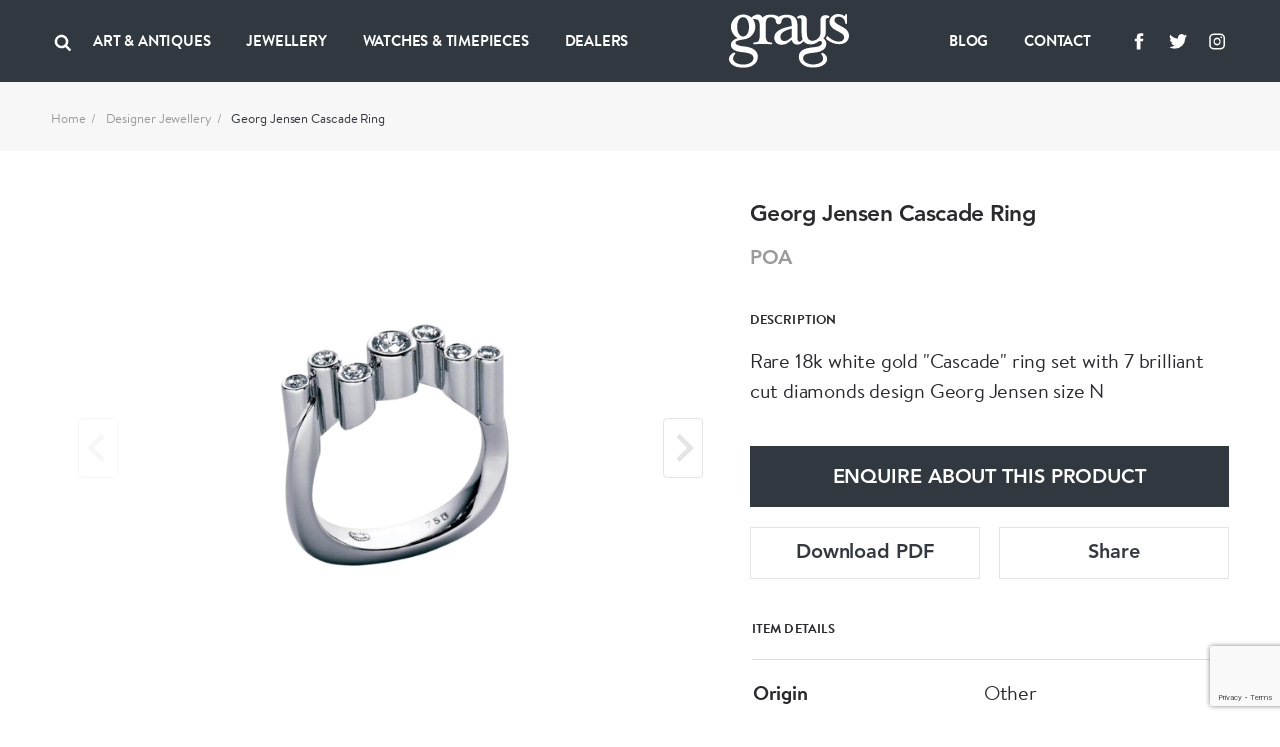

--- FILE ---
content_type: text/html; charset=UTF-8
request_url: https://www.graysantiques.com/product/georg-jensen-cascade-ring
body_size: 8087
content:
<!doctype html> <html dir="ltr" lang="en-GB" prefix="og: http://ogp.me/ns#"> <head> <meta charset="utf-8"> <title>Georg Jensen Cascade Ring</title> <!-- Google tag (gtag.js) -->
<script async src="https://www.googletagmanager.com/gtag/js?id=G-F9FSTP015Q"></script>
<script>
  window.dataLayer = window.dataLayer || [];
  function gtag(){dataLayer.push(arguments);}
  gtag('js', new Date());

  gtag('config', 'G-F9FSTP015Q');
</script>    <script> (function (w, d) { w.addEventListener('LazyLoad::Initialized', function (e) { w.lazyLoadInstance = e.detail.instance; }, false); var b = d.getElementsByTagName('head')[0]; var s = d.createElement("script"); s.async = true; var v = !("IntersectionObserver" in w) ? "lazyloadPolyfill.js" : "lazyloadIntersectionObserver.js"; s.src = "/scripts/" + v; w.lazyLoadOptions = { elements_selector: ".lazy", threshold: 0, callback_enter: function(element) { var css = element.getAttribute('data-style'); if (css) { css = css.replace(/(\r\n|\n|\r)/gm, ""); var style = document.createElement('style'); var head = document.getElementsByTagName('head')[0]; head.appendChild(style); style.setAttribute("type", "text/css"); if (style.styleSheet) { style.styleSheet.cssText = css; } else { var styleText = document.createTextNode(css); style.appendChild(styleText); } setTimeout(function() { element.classList.add('lazy--loaded'); }, 300); } } }; b.appendChild(s); }(window, document)); </script> <meta name="viewport" content="width=device-width, initial-scale=1.0"> <meta http-equiv="X-UA-Compatible" content="IE=edge"> <meta name="format-detection" content="telephone=no"> <meta name="description" content="">  <meta name="robots" content="index,follow">   <link rel="canonical" href="georg-jensen-cascade-ring">        <meta property="og:locale" content="en_GB"> <meta property="og:type" content="website"> <meta property="og:title" content="Georg Jensen Cascade Ring"> <meta property="og:description" content=""> <meta property="og:url" content="https://www.graysantiques.com/product/georg-jensen-cascade-ring"> <meta property="og:site_name" content="Grays">    <meta property="og:image:width" content="1200">   <meta property="og:image:height" content="630">       <link rel="icon" href="/favicon.ico"> <link rel="preconnect" href="https://use.typekit.net"> <link rel="preload" href="/fonts/Avenir-Heavy/font.woff2" as="font" type="font/woff2" crossorigin> <link rel="preload" href="/fonts/BrandonTextWeb-Regular/font.woff2" as="font" type="font/woff2" crossorigin> <link rel="preload" href="/fonts/BrandonTextWeb-Bold/font.woff2" as="font" type="font/woff2" crossorigin> <link rel="manifest" href="/manifest.json"> <link rel="stylesheet" href="/styles/main.css?v=T5wuct6opM"> <link href="https://use.typekit.net/sez0bol.css" rel="stylesheet" media="none" onload="if(media!='all')media='all'"> <link rel="apple-touch-icon" href="/images/touch/apple-touch-icon.png"> <link rel="apple-touch-icon-precomposed" href="/images/touch/ms-touch-icon-144x144-precomposed.png"> <meta name="theme-color" content="#000000"> <meta name="mobile-web-app-capable" content="yes"> <meta name="apple-mobile-web-app-capable" content="yes"> <meta name="apple-mobile-web-app-status-bar-style" content="black"> <meta name="apple-mobile-web-app-title" content="Georg Jensen Cascade Ring"> <meta name="msapplication-TileImage" content="/images/touch/chrome-touch-icon-192x192.png"> <meta name="msapplication-TileColor" content="#000000">  </head> <body itemscope itemtype="http://schema.org/WebPage"> <nav class="l-navbar"> <div class="l-navbar__container"> <div class="l-navbar__item"> <button type="button" aria-label="Open menu" class="burger js-burger"> <span></span> <span></span> <span></span> </button> <button class="l-navbar__search-btn js-search-btn" type="button" aria-label="Search"> <svg width="20px" height="20px"> <use xmlns:xlink="http://www.w3.org/1999/xlink" xlink:href="/images/icons.svg#icon-search"></use> </svg> </button>  <ul class=" l-navbar__menu l-navbar__menu--left js-menu-wrapper "> <li class="l-navbar__menu-item ">  <div class="l-navbar__menu-main-item js-submenu">  <span class="l-navbar__menu-link js-submenu-btn"> Art &amp; Antiques </span>  <button class="l-navbar__menu-btn" type="button" aria-label="Collapse"> <svg width="14px" height="14px"> <use xmlns:xlink="http://www.w3.org/1999/xlink" xlink:href="/images/icons.svg#icon-chevron-down"></use> </svg> </button> </div> <div class="l-navbar__sub-menu-wrapper"> <div class="l-navbar__back js-back-btn"> <button class="l-navbar__back-btn" aria-label="Go back to higher level of menu"> <svg width="14px" height="14px"> <use xmlns:xlink="http://www.w3.org/1999/xlink" xlink:href="/images/icons.svg#icon-product-previous"></use> </svg> </button>  <span class="l-navbar__back-link">Art &amp; Antiques</span>  </div> <ul class="l-navbar__sub-menu">  <li class="l-navbar__sub-menu-item"> <div class="l-navbar__sub-menu-headline">   <span class="l-navbar__sub-menu-link js-sub-menu-inner-btn"> ART &amp; ANTIQUES </span>    <button class="l-navbar__sub-menu-btn" type="button" aria-label="Expand"> <svg width="14px" height="14px"> <use xmlns:xlink="http://www.w3.org/1999/xlink" xlink:href="/images/icons.svg#icon-chevron-down"></use> </svg> </button>  </div>  <ul class="l-navbar__inner-menu"> <li> <div class="l-navbar__back js-back-btn"> <button class="l-navbar__back-btn" aria-label="Back"> <svg width="14px" height="14px"> <use xmlns:xlink="http://www.w3.org/1999/xlink" xlink:href="/images/icons.svg#icon-product-previous"></use> </svg> </button>  <span class="l-navbar__back-link">ART &amp; ANTIQUES</span>  </div> </li>  <li class="l-navbar__inner-menu-item">   <a class="l-navbar__inner-menu-link"  href="/art-antiques"   title="All"> All </a>   </li>  <li class="l-navbar__inner-menu-item">   <a class="l-navbar__inner-menu-link"  href="/art-antiques/asian"   title="Asian"> Asian </a>   </li>  <li class="l-navbar__inner-menu-item">   <a class="l-navbar__inner-menu-link"  href="/art-antiques/bronzes"   title="Bronzes"> Bronzes </a>   </li>  <li class="l-navbar__inner-menu-item">   <a class="l-navbar__inner-menu-link"  href="/art-antiques/collectables"   title="Collectables"> Collectables </a>   </li>  <li class="l-navbar__inner-menu-item">   <a class="l-navbar__inner-menu-link"  href="/art-antiques/fine-artart"   title="Fine Art/Art"> Fine Art/Art </a>   </li>  <li class="l-navbar__inner-menu-item">   <a class="l-navbar__inner-menu-link"  href="/art-antiques/glass"   title="Glass"> Glass </a>   </li>  <li class="l-navbar__inner-menu-item">   <a class="l-navbar__inner-menu-link"  href="/art-antiques/hair-combsbrushes"   title="Hair Combs/Brushes"> Hair Combs/Brushes </a>   </li>  <li class="l-navbar__inner-menu-item">   <a class="l-navbar__inner-menu-link"  href="/art-antiques/islamic"   title="Islamic"> Islamic </a>   </li>  <li class="l-navbar__inner-menu-item">   <a class="l-navbar__inner-menu-link"  href="/art-antiques/majolica"   title="Majolica"> Majolica </a>   </li>  <li class="l-navbar__inner-menu-item">   <a class="l-navbar__inner-menu-link"  href="/art-antiques/militaria"   title="Militaria"> Militaria </a>   </li>  <li class="l-navbar__inner-menu-item">   <a class="l-navbar__inner-menu-link"  href="/art-antiques/miscellaneous"   title="Miscellaneous"> Miscellaneous </a>   </li>  <li class="l-navbar__inner-menu-item">   <a class="l-navbar__inner-menu-link"  href="/art-antiques/objet-dart"   title="Objet d’art"> Objet d’art </a>   </li>  <li class="l-navbar__inner-menu-item">   <a class="l-navbar__inner-menu-link"  href="/art-antiques/sculptures"   title="Sculptures"> Sculptures </a>   </li>  <li class="l-navbar__inner-menu-item">   <a class="l-navbar__inner-menu-link"  href="/art-antiques/silver"   title="Silver"> Silver </a>   </li>  <li class="l-navbar__inner-menu-item">   <a class="l-navbar__inner-menu-link"  href="/art-antiques/textiles"   title="Textiles"> Textiles </a>   </li>  <li class="l-navbar__inner-menu-item">   <a class="l-navbar__inner-menu-link"  href="/art-antiques/lorgnettes"   title="Lorgnettes"> Lorgnettes </a>   </li>  <li class="l-navbar__inner-menu-item">   <a class="l-navbar__inner-menu-link"  href="/art-antiques/wax-seal"   title="Wax Seal"> Wax Seal </a>   </li>  </ul>  </li>  <li class="l-navbar__sub-menu-item"> <div class="l-navbar__sub-menu-headline">   <a class="l-navbar__sub-menu-link js-sub-menu-inner-btn" href="/all-art-antiques/porcelain-ceramics" > PORCELAIN &amp; CERAMICS </a>    <button class="l-navbar__sub-menu-btn" type="button" aria-label="Expand"> <svg width="14px" height="14px"> <use xmlns:xlink="http://www.w3.org/1999/xlink" xlink:href="/images/icons.svg#icon-chevron-down"></use> </svg> </button>  </div>  <ul class="l-navbar__inner-menu"> <li> <div class="l-navbar__back js-back-btn"> <button class="l-navbar__back-btn" aria-label="Back"> <svg width="14px" height="14px"> <use xmlns:xlink="http://www.w3.org/1999/xlink" xlink:href="/images/icons.svg#icon-product-previous"></use> </svg> </button>  <span class="l-navbar__back-link">PORCELAIN &amp; CERAMICS</span>  </div> </li>  <li class="l-navbar__inner-menu-item">   <a class="l-navbar__inner-menu-link"  href="/all-art-antiques/porcelain-ceramics"   title="All"> All </a>   </li>  <li class="l-navbar__inner-menu-item">   <a class="l-navbar__inner-menu-link"  href="/all-art-antiques/porcelain-ceramics/chinese"   title="Chinese"> Chinese </a>   </li>  <li class="l-navbar__inner-menu-item">   <a class="l-navbar__inner-menu-link"  href="/all-art-antiques/porcelain-ceramics/european"   title="European"> European </a>   </li>  <li class="l-navbar__inner-menu-item">   <a class="l-navbar__inner-menu-link"  href="/all-art-antiques/porcelain-ceramics/english"   title="English"> English </a>   </li>  <li class="l-navbar__inner-menu-item">   <a class="l-navbar__inner-menu-link"  href="/all-art-antiques/porcelain-ceramics/japanese"   title="Japanese"> Japanese </a>   </li>  <li class="l-navbar__inner-menu-item">   <a class="l-navbar__inner-menu-link"  href="/all-art-antiques/porcelain-ceramics/middle-eastern"   title="Middle Eastern"> Middle Eastern </a>   </li>  <li class="l-navbar__inner-menu-item">   <a class="l-navbar__inner-menu-link"  href="/all-art-antiques/porcelain-ceramics/other"   title="Other"> Other </a>   </li>  </ul>  </li>  <li class="l-navbar__sub-menu-item"> <div class="l-navbar__sub-menu-headline">   <a class="l-navbar__sub-menu-link js-sub-menu-inner-btn" href="/all-art-antiques/lace-linen-costume" > LACE LINEN COSTUME </a>    <button class="l-navbar__sub-menu-btn" type="button" aria-label="Expand"> <svg width="14px" height="14px"> <use xmlns:xlink="http://www.w3.org/1999/xlink" xlink:href="/images/icons.svg#icon-chevron-down"></use> </svg> </button>  </div>  <ul class="l-navbar__inner-menu"> <li> <div class="l-navbar__back js-back-btn"> <button class="l-navbar__back-btn" aria-label="Back"> <svg width="14px" height="14px"> <use xmlns:xlink="http://www.w3.org/1999/xlink" xlink:href="/images/icons.svg#icon-product-previous"></use> </svg> </button>  <span class="l-navbar__back-link">LACE LINEN COSTUME</span>  </div> </li>  <li class="l-navbar__inner-menu-item">   <a class="l-navbar__inner-menu-link"  href="/all-art-antiques/lace-linen-costume"   title="All"> All </a>   </li>  <li class="l-navbar__inner-menu-item">   <a class="l-navbar__inner-menu-link"  href="/all-art-antiques/lace-linen-costume/textiles"   title="Textiles"> Textiles </a>   </li>  </ul>  </li>  </ul> </div>  </li>  <li class="l-navbar__menu-item ">  <div class="l-navbar__menu-main-item js-submenu">  <span class="l-navbar__menu-link js-submenu-btn"> Jewellery </span>  <button class="l-navbar__menu-btn" type="button" aria-label="Collapse"> <svg width="14px" height="14px"> <use xmlns:xlink="http://www.w3.org/1999/xlink" xlink:href="/images/icons.svg#icon-chevron-down"></use> </svg> </button> </div> <div class="l-navbar__sub-menu-wrapper"> <div class="l-navbar__back js-back-btn"> <button class="l-navbar__back-btn" aria-label="Go back to higher level of menu"> <svg width="14px" height="14px"> <use xmlns:xlink="http://www.w3.org/1999/xlink" xlink:href="/images/icons.svg#icon-product-previous"></use> </svg> </button>  <span class="l-navbar__back-link">Jewellery</span>  </div> <ul class="l-navbar__sub-menu">  <li class="l-navbar__sub-menu-item"> <div class="l-navbar__sub-menu-headline">   <span class="l-navbar__sub-menu-link js-sub-menu-inner-btn"> FINE JEWELLERY </span>    <button class="l-navbar__sub-menu-btn" type="button" aria-label="Expand"> <svg width="14px" height="14px"> <use xmlns:xlink="http://www.w3.org/1999/xlink" xlink:href="/images/icons.svg#icon-chevron-down"></use> </svg> </button>  </div>  <ul class="l-navbar__inner-menu"> <li> <div class="l-navbar__back js-back-btn"> <button class="l-navbar__back-btn" aria-label="Back"> <svg width="14px" height="14px"> <use xmlns:xlink="http://www.w3.org/1999/xlink" xlink:href="/images/icons.svg#icon-product-previous"></use> </svg> </button>  <span class="l-navbar__back-link">FINE JEWELLERY</span>  </div> </li>  <li class="l-navbar__inner-menu-item">   <a class="l-navbar__inner-menu-link"  href="/jewellery/fine-jewellery"   title="All"> All </a>   </li>  <li class="l-navbar__inner-menu-item">   <a class="l-navbar__inner-menu-link"  href="/jewellery/fine-jewellery/bracelets"   title="Bracelets"> Bracelets </a>   </li>  <li class="l-navbar__inner-menu-item">   <a class="l-navbar__inner-menu-link"  href="/jewellery/fine-jewellery/bangles"   title="Bangles"> Bangles </a>   </li>  <li class="l-navbar__inner-menu-item">   <a class="l-navbar__inner-menu-link"  href="/jewellery/fine-jewellery/brooches"   title="Brooches"> Brooches </a>   </li>  <li class="l-navbar__inner-menu-item">   <a class="l-navbar__inner-menu-link"  href="/jewellery/fine-jewellery/chains"   title="Chains"> Chains </a>   </li>  <li class="l-navbar__inner-menu-item">   <a class="l-navbar__inner-menu-link"  href="/jewellery/fine-jewellery/charms"   title="Charms"> Charms </a>   </li>  <li class="l-navbar__inner-menu-item">   <a class="l-navbar__inner-menu-link"  href="/jewellery/fine-jewellery/cuff-linksdress-sets"   title="Cuff links/Dress sets"> Cuff links/Dress sets </a>   </li>  <li class="l-navbar__inner-menu-item">   <a class="l-navbar__inner-menu-link"  href="/jewellery/fine-jewellery/earrings"   title="Earrings"> Earrings </a>   </li>  <li class="l-navbar__inner-menu-item">   <a class="l-navbar__inner-menu-link"  href="/jewellery/fine-jewellery/engagement-rings"   title="Engagement Rings"> Engagement Rings </a>   </li>  <li class="l-navbar__inner-menu-item">   <a class="l-navbar__inner-menu-link"  href="/jewellery/fine-jewellery/lapel-tie-pins"   title="Lapel &amp; Tie Pins"> Lapel &amp; Tie Pins </a>   </li>  <li class="l-navbar__inner-menu-item">   <a class="l-navbar__inner-menu-link"  href="/jewellery/fine-jewellery/necklaces"   title="Necklaces"> Necklaces </a>   </li>  <li class="l-navbar__inner-menu-item">   <a class="l-navbar__inner-menu-link"  href="/jewellery/fine-jewellery/pendants"   title="Pendants"> Pendants </a>   </li>  <li class="l-navbar__inner-menu-item">   <a class="l-navbar__inner-menu-link"  href="/jewellery/fine-jewellery/rings"   title="Rings"> Rings </a>   </li>  <li class="l-navbar__inner-menu-item">   <a class="l-navbar__inner-menu-link"  href="/jewellery/fine-jewellery/signed-pieces"   title="Signed pieces"> Signed pieces </a>   </li>  <li class="l-navbar__inner-menu-item">   <a class="l-navbar__inner-menu-link"  href="/jewellery/fine-jewellery/suites"   title="Suites"> Suites </a>   </li>  <li class="l-navbar__inner-menu-item">   <a class="l-navbar__inner-menu-link"  href="/jewellery/fine-jewellery/tiaras"   title="Tiaras"> Tiaras </a>   </li>  </ul>  </li>  <li class="l-navbar__sub-menu-item"> <div class="l-navbar__sub-menu-headline">   <span class="l-navbar__sub-menu-link js-sub-menu-inner-btn"> MENS JEWELLERY </span>    <button class="l-navbar__sub-menu-btn" type="button" aria-label="Expand"> <svg width="14px" height="14px"> <use xmlns:xlink="http://www.w3.org/1999/xlink" xlink:href="/images/icons.svg#icon-chevron-down"></use> </svg> </button>  </div>  <ul class="l-navbar__inner-menu"> <li> <div class="l-navbar__back js-back-btn"> <button class="l-navbar__back-btn" aria-label="Back"> <svg width="14px" height="14px"> <use xmlns:xlink="http://www.w3.org/1999/xlink" xlink:href="/images/icons.svg#icon-product-previous"></use> </svg> </button>  <span class="l-navbar__back-link">MENS JEWELLERY</span>  </div> </li>  <li class="l-navbar__inner-menu-item">   <a class="l-navbar__inner-menu-link"  href="/jewellery/mens-jewellery/"   title="All"> All </a>   </li>  <li class="l-navbar__inner-menu-item">   <a class="l-navbar__inner-menu-link"  href="/jewellery/mens-jewellery/cufflinksdress-sets"   title="Cufflinks/Dress Sets"> Cufflinks/Dress Sets </a>   </li>  <li class="l-navbar__inner-menu-item">   <a class="l-navbar__inner-menu-link"  href="/jewellery/mens-jewellery/signet-rings"   title="Signet Rings"> Signet Rings </a>   </li>  <li class="l-navbar__inner-menu-item">   <a class="l-navbar__inner-menu-link"  href="/jewellery/mens-jewellery/misc"   title="Misc"> Misc </a>   </li>  </ul>  </li>  <li class="l-navbar__sub-menu-item"> <div class="l-navbar__sub-menu-headline">   <a class="l-navbar__sub-menu-link js-sub-menu-inner-btn" href="/jewellery/designer-jewellery" > DESIGNER JEWELLERY </a>    <button class="l-navbar__sub-menu-btn" type="button" aria-label="Expand"> <svg width="14px" height="14px"> <use xmlns:xlink="http://www.w3.org/1999/xlink" xlink:href="/images/icons.svg#icon-chevron-down"></use> </svg> </button>  </div>  <ul class="l-navbar__inner-menu"> <li> <div class="l-navbar__back js-back-btn"> <button class="l-navbar__back-btn" aria-label="Back"> <svg width="14px" height="14px"> <use xmlns:xlink="http://www.w3.org/1999/xlink" xlink:href="/images/icons.svg#icon-product-previous"></use> </svg> </button>  <span class="l-navbar__back-link">DESIGNER JEWELLERY</span>  </div> </li>  <li class="l-navbar__inner-menu-item">   <a class="l-navbar__inner-menu-link"  href="/jewellery/designer-jewellery"   title="All"> All </a>   </li>  <li class="l-navbar__inner-menu-item">   <a class="l-navbar__inner-menu-link"  href="/jewellery/designer-jewellery/bangles"   title="Bangles"> Bangles </a>   </li>  <li class="l-navbar__inner-menu-item">   <a class="l-navbar__inner-menu-link"  href="/jewellery/designer-jewellery/bracelets"   title="Bracelets"> Bracelets </a>   </li>  <li class="l-navbar__inner-menu-item">   <a class="l-navbar__inner-menu-link"  href="/jewellery/designer-jewellery/brooches"   title="Brooches"> Brooches </a>   </li>  <li class="l-navbar__inner-menu-item">   <a class="l-navbar__inner-menu-link"  href="/jewellery/designer-jewellery/chains"   title="Chains"> Chains </a>   </li>  <li class="l-navbar__inner-menu-item">   <a class="l-navbar__inner-menu-link"  href="/jewellery/designer-jewellery/charms"   title="Charms"> Charms </a>   </li>  <li class="l-navbar__inner-menu-item">   <a class="l-navbar__inner-menu-link"  href="/jewellery/designer-jewellery/cuff-linksdress-sets"   title="Cuff links/Dress Sets"> Cuff links/Dress Sets </a>   </li>  <li class="l-navbar__inner-menu-item">   <a class="l-navbar__inner-menu-link"  href="/jewellery/designer-jewellery/earrings"   title="Earrings"> Earrings </a>   </li>  <li class="l-navbar__inner-menu-item">   <a class="l-navbar__inner-menu-link"  href="/jewellery/designer-jewellery/engagement-rings"   title="Engagement Rings"> Engagement Rings </a>   </li>  <li class="l-navbar__inner-menu-item">   <a class="l-navbar__inner-menu-link"  href="/jewellery/designer-jewellery/lapel-tie-pins"   title="Lapel &amp; Tie Pins"> Lapel &amp; Tie Pins </a>   </li>  <li class="l-navbar__inner-menu-item">   <a class="l-navbar__inner-menu-link"  href="/jewellery/designer-jewellery/necklaces"   title="Necklaces"> Necklaces </a>   </li>  <li class="l-navbar__inner-menu-item">   <a class="l-navbar__inner-menu-link"  href="/jewellery/designer-jewellery/pendants"   title="Pendants"> Pendants </a>   </li>  <li class="l-navbar__inner-menu-item">   <a class="l-navbar__inner-menu-link"  href="/jewellery/designer-jewellery/rings"   title="Rings"> Rings </a>   </li>  <li class="l-navbar__inner-menu-item">   <a class="l-navbar__inner-menu-link"  href="/jewellery/designer-jewellery/signed-pieces"   title="Signed Pieces"> Signed Pieces </a>   </li>  <li class="l-navbar__inner-menu-item">   <a class="l-navbar__inner-menu-link"  href="/jewellery/designer-jewellery/suites"   title="Suites"> Suites </a>   </li>  <li class="l-navbar__inner-menu-item">   <a class="l-navbar__inner-menu-link"  href="/jewellery/designer-jewellery/tiaras"   title="Tiaras"> Tiaras </a>   </li>  </ul>  </li>  <li class="l-navbar__sub-menu-item"> <div class="l-navbar__sub-menu-headline">   <span class="l-navbar__sub-menu-link js-sub-menu-inner-btn"> COSTUME JEWELLERY </span>    <button class="l-navbar__sub-menu-btn" type="button" aria-label="Expand"> <svg width="14px" height="14px"> <use xmlns:xlink="http://www.w3.org/1999/xlink" xlink:href="/images/icons.svg#icon-chevron-down"></use> </svg> </button>  </div>  <ul class="l-navbar__inner-menu"> <li> <div class="l-navbar__back js-back-btn"> <button class="l-navbar__back-btn" aria-label="Back"> <svg width="14px" height="14px"> <use xmlns:xlink="http://www.w3.org/1999/xlink" xlink:href="/images/icons.svg#icon-product-previous"></use> </svg> </button>  <span class="l-navbar__back-link">COSTUME JEWELLERY</span>  </div> </li>  <li class="l-navbar__inner-menu-item">   <a class="l-navbar__inner-menu-link"  href="/jewellery/costume-jewellery"   title="All"> All </a>   </li>  <li class="l-navbar__inner-menu-item">   <a class="l-navbar__inner-menu-link"  href="/jewellery/costume-jewellery/bangles"   title="Bangles"> Bangles </a>   </li>  <li class="l-navbar__inner-menu-item">   <a class="l-navbar__inner-menu-link"  href="/jewellery/costume-jewellery/bracelets"   title="Bracelets"> Bracelets </a>   </li>  <li class="l-navbar__inner-menu-item">   <a class="l-navbar__inner-menu-link"  href="/jewellery/costume-jewellery/brooches"   title="Brooches"> Brooches </a>   </li>  <li class="l-navbar__inner-menu-item">   <a class="l-navbar__inner-menu-link"  href="/jewellery/costume-jewellery/chains"   title="Chains"> Chains </a>   </li>  <li class="l-navbar__inner-menu-item">   <a class="l-navbar__inner-menu-link"  href="/jewellery/costume-jewellery/earrings"   title="Earrings"> Earrings </a>   </li>  <li class="l-navbar__inner-menu-item">   <a class="l-navbar__inner-menu-link"  href="/jewellery/costume-jewellery/necklaces"   title="Necklaces"> Necklaces </a>   </li>  <li class="l-navbar__inner-menu-item">   <a class="l-navbar__inner-menu-link"  href="/jewellery/costume-jewellery/pendants"   title="Pendants"> Pendants </a>   </li>  <li class="l-navbar__inner-menu-item">   <a class="l-navbar__inner-menu-link"  href="/jewellery/costume-jewellery/rings"   title="Rings"> Rings </a>   </li>  </ul>  </li>  </ul> </div>  </li>  <li class="l-navbar__menu-item ">  <div class="l-navbar__menu-main-item js-submenu">  <span class="l-navbar__menu-link js-submenu-btn"> Watches &amp; Timepieces </span>  <button class="l-navbar__menu-btn" type="button" aria-label="Collapse"> <svg width="14px" height="14px"> <use xmlns:xlink="http://www.w3.org/1999/xlink" xlink:href="/images/icons.svg#icon-chevron-down"></use> </svg> </button> </div> <div class="l-navbar__sub-menu-wrapper"> <div class="l-navbar__back js-back-btn"> <button class="l-navbar__back-btn" aria-label="Go back to higher level of menu"> <svg width="14px" height="14px"> <use xmlns:xlink="http://www.w3.org/1999/xlink" xlink:href="/images/icons.svg#icon-product-previous"></use> </svg> </button>  <span class="l-navbar__back-link">Watches &amp; Timepieces</span>  </div> <ul class="l-navbar__sub-menu">  <li class="l-navbar__sub-menu-item"> <div class="l-navbar__sub-menu-headline">   <span class="l-navbar__sub-menu-link js-sub-menu-inner-btn"> WATCHES &amp; TIMEPIECES </span>    <button class="l-navbar__sub-menu-btn" type="button" aria-label="Expand"> <svg width="14px" height="14px"> <use xmlns:xlink="http://www.w3.org/1999/xlink" xlink:href="/images/icons.svg#icon-chevron-down"></use> </svg> </button>  </div>  <ul class="l-navbar__inner-menu"> <li> <div class="l-navbar__back js-back-btn"> <button class="l-navbar__back-btn" aria-label="Back"> <svg width="14px" height="14px"> <use xmlns:xlink="http://www.w3.org/1999/xlink" xlink:href="/images/icons.svg#icon-product-previous"></use> </svg> </button>  <span class="l-navbar__back-link">WATCHES &amp; TIMEPIECES</span>  </div> </li>  <li class="l-navbar__inner-menu-item">   <a class="l-navbar__inner-menu-link"  href="/jewellery/watches-timepieces"   title="All"> All </a>   </li>  <li class="l-navbar__inner-menu-item">   <a class="l-navbar__inner-menu-link"  href="/jewellery/watches-time-pieces/clocks"   title="Clocks"> Clocks </a>   </li>  <li class="l-navbar__inner-menu-item">   <a class="l-navbar__inner-menu-link"  href="/jewellery/watches-time-pieces/pocket-watches"   title="Pocket Watches"> Pocket Watches </a>   </li>  <li class="l-navbar__inner-menu-item">   <a class="l-navbar__inner-menu-link"  href="/jewellery/watches-time-pieces/wrist-watches"   title="Wristwatches"> Wristwatches </a>   </li>  </ul>  </li>  </ul> </div>  </li>  <li class="l-navbar__menu-item ">   <a class="l-navbar__menu-link"   href="/dealers"  > Dealers </a>   </li>   <li class="l-navbar__menu-item l-navbar__menu-item--show-mobile">   <a class="l-navbar__menu-link"   href="https://graysantiques.blogspot.com/"  > Blog </a>   </li>  <li class="l-navbar__menu-item l-navbar__menu-item--show-mobile">   <a class="l-navbar__menu-link"   href="/contact"  > Contact </a>   </li>   </ul>  <div class="l-navbar__menu-form js-search-box"> <div class="l-navbar-form-wrapper"> <form id="form-id-1" class="l-navbar-form" method="get" action="/search"> <input type="text" name="keyword" id="search" class="l-navbar-form__input" autocomplete="off" required> <button class="l-navbar-form__btn js-search-box-close" type="button" aria-label="Search"> <svg aria-hidden="true"> <use xmlns:xlink="http://www.w3.org/1999/xlink" xlink:href="/images/icons.svg#icon-close"></use> </svg> </button> </form> </div> </div> </div> <div class="l-navbar__item"> <a href="/" class="l-navbar__logo-link"> <img class="l-navbar__logo" src="/images/Greys-Logo-White.svg" title="Grays" alt="Grays"> </a> </div> <div class="l-navbar__item">  <ul class=" l-navbar__menu l-navbar__menu--right js-menu-wrapper "> <li class="l-navbar__menu-item ">   <a class="l-navbar__menu-link"   href="https://graysantiques.blogspot.com/"  > Blog </a>   </li>  <li class="l-navbar__menu-item ">   <a class="l-navbar__menu-link"   href="/contact"  > Contact </a>   </li>   <li class="l-navbar__menu-item l-navbar__menu-item--social"> <ul class="social-media">  <li class="social-media__item"> <a class="social-media__link" target="_blank" rel="noopener noreferrer" href="https://www.facebook.com/grays.antiques/" title="Grays facebook"> <svg width="24px" height="24px" aria-label="Facebook"> <title>Facebook</title> <use xlink:href="/images/icons.svg#icon-facebook" /></svg> </a> </li>   <li class="social-media__item"> <a class="social-media__link" target="_blank" rel="noopener noreferrer" href="https://twitter.com/graysantiques" title="Grays Twitter"> <svg width="24px" height="24px" aria-label="Twitter"> <title>Twitter</title> <use xlink:href="/images/icons.svg#icon-twitter" /></svg> </a> </li>   <li class="social-media__item"> <a class="social-media__link" target="_blank" rel="noopener noreferrer" href="https://www.instagram.com/graysantiques/" title="Grays Instagram"> <svg width="24px" height="24px" aria-label="Instagram"> <title>Instagram</title> <use xlink:href="/images/icons.svg#icon-instagram" /></svg> </a> </li>  </ul>  </li>  </ul>  </div> </div> </nav> <div>  <main> <div class="breadcrumbs bg-offWhite"> <ul class="container"> <li><a href="/">Home</a></li>  <li><a href="/jewellery/designer-jewellery">Designer Jewellery</a></li>  <li>Georg Jensen Cascade Ring</li> </ul> </div> <article class="section section--full-width-mobile"> <div class="container"> <h1 class="headline-4 mb-5em hide-on-mobile hide-on-lg"> Georg Jensen Cascade Ring </h1> <div class="row row--g-10"> <div class="col-lg-7"> <div class="splide-wrapper"> <div class="splide splide--swipe splide--primary js-product-slider-primary"> <div class="splide__track"> <div class="splide__list js-gallery-popup-slider">   <div class="product splide__slide" data-src="https://grays-portal.imgix.net/storage/files/no-bg-1701725844-668-files.jpg?w=1500&auto=format,compress&q=85"> <img src="https://grays-portal.imgix.net/storage/files/no-bg-1701725844-668-files.jpg?w=600&auto=format" alt="Georg Jensen Cascade Ring - image 1"> </div>   <div class="product splide__slide" data-src="https://grays-portal.imgix.net/storage/files/1703586549-449-files.jpg?w=1500&auto=format,compress&q=85"> <img src="https://grays-portal.imgix.net/storage/files/1703586549-449-files.jpg?w=600&auto=format" alt="Georg Jensen Cascade Ring - image 2"> </div>   <div class="product splide__slide" data-src="https://grays-portal.imgix.net/storage/files/1736534826-73-files.jpg?w=1500&auto=format,compress&q=85"> <img src="https://grays-portal.imgix.net/storage/files/1736534826-73-files.jpg?w=600&auto=format" alt="Georg Jensen Cascade Ring - image 3"> </div>  </div> </div> </div> <div class="splide splide--thumbnails js-product-slider-thumbnails"> <div class="splide__track"> <div class="splide__list">   <div class="splide__slide"> <img src="https://grays-portal.imgix.net/storage/files/no-bg-1701725844-668-files.jpg?w=60&auto=format" alt="Georg Jensen Cascade Ring - image 1"> </div>   <div class="splide__slide"> <img src="https://grays-portal.imgix.net/storage/files/1703586549-449-files.jpg?w=60&auto=format" alt="Georg Jensen Cascade Ring - image 2"> </div>   <div class="splide__slide"> <img src="https://grays-portal.imgix.net/storage/files/1736534826-73-files.jpg?w=60&auto=format" alt="Georg Jensen Cascade Ring - image 3"> </div>  </div> </div> </div> </div> </div> <div class="col-lg-5 product product--padded-on-mobile"> <h1 class="headline-4 hide-on-md hide-on-sm">Georg Jensen Cascade Ring</h1> <p class="product__price headline-5 color-gray">POA</p>  <p class="headline-8 text-upper">Description</p> <p class="js-text-clamp" data-characters-limit="201"> Rare 18k white gold "Cascade" ring set with 7 brilliant cut diamonds design Georg Jensen size N </p> <button type="button" class="btn btn--arrow-down js-read-more-btn">Read more</button>  <p class="mt-20em"> <button onclick="App.showAjaxPopup({popupUrl: '/api/enquire-product/12817', popupNarrow: true})" class="btn btn--simple btn--black btn--full" type="button">ENQUIRE ABOUT THIS PRODUCT</button> </p> <div class="btn-wrapper"> <a class="btn btn--border-gray" href="/download/12817" download="georg-jensen-cascade-ring">Download PDF</a> <button class="btn btn--border-gray" onclick="App.showAjaxPopup({popupUrl: '/api/share-product/12817', popupTiny: true})">Share</button> </div> <button class="tab-button tab-button--underline active js-tab-btn-single"> item details <svg width="12px" height="12px"> <use xmlns:xlink="http://www.w3.org/1999/xlink" xlink:href="/images/icons.svg#icon-chevron-down"></use> </svg> </button> <table class="product-table"> <thead> <th colspan="2"> item details </th> </thead> <tbody>    <tr> <th rowspan="1">Origin</th> <td>Other</td> </tr>      <tr> <th rowspan="1">Period</th> <td>1990s</td> </tr>      <tr> <th rowspan="1">Condition</th> <td>Excellent</td> </tr>      <tr> <th rowspan="1">Materials</th> <td>White Gold</td> </tr>      <tr> <th rowspan="1">Main Gemstone</th> <td>Diamond</td> </tr>      <tr> <th rowspan="1">Main Gemstone Cut</th> <td>Modern Brilliant Cut</td> </tr>      <tr> <th rowspan="1">Carat for Gold</th> <td>18 K</td> </tr>      <tr> <th rowspan="1">Hallmark</th> <td>Georg Jensen</td> </tr>      <tr> <th rowspan="1">Style</th> <td>Contemporary</td> </tr>    </tbody> </table>  <p class="product__ref">Product REF: Cascade ring</p>  </div> </div> </div> </article> <aside class="section bg-offWhite text-center-on-md-down"> <div class="container"> <p class="headline-8 text-upper color-gray mb-20em">About the Dealer</p> <h2 class="headline-4 mb-10em hide-on-lg">Gråsilver</h2> <div class="row row--g-10"> <div class="col-lg-5 offset-lg-1 order-lg-last">  </div> <div class="col-lg-6"> <h2 class="headline-4 hide-on-md-down">Gråsilver</h2>  <p class="text-left-on-mobile js-text-clamp" data-characters-limit="101"> Gråsilver has a vocational passion for Scandinavian & European  Mid century modern design creating a unique and distinctive jewellery collection.<br />
We pride ourselves with being one of the largest trusted dealers of vintage Georg Jensen & Bjorn Weckstrom Jewellery in Europe. If you would like us to source a rare or significant piece, we are more than happy to help! </p> <button type="button" class="btn btn--arrow-down js-read-more-btn">Read more</button>   <p class="mt-20em"> <a class="btn btn--full-on-mobile btn--simple btn--black" href="/dealer/grasilver">VISIT DEALER SHOP</a> </p>  <ul class="contact-info">  <li class="contact-info__item">Stand No. 367-368</li>   <li class="contact-info__item"> <a class="contact-info__link" href="tel:07785267551" title="Gråsilver phone">Tel. 07785267551</a> </li>   <li class="contact-info__item"> <a class="contact-info__link" href="&#109;&#97;&#105;&#108;&#116;&#111;&#58;&#72;&#101;&#108;&#108;&#111;&#64;&#103;&#114;&#97;&#115;&#105;&#108;&#118;&#101;&#114;&#46;&#99;&#111;&#109;" title="Gråsilver Email">&#72;&#101;&#108;&#108;&#111;&#64;&#103;&#114;&#97;&#115;&#105;&#108;&#118;&#101;&#114;&#46;&#99;&#111;&#109;</a> </li>  </ul>  <a href="https://www.instagram.com/grasilver/" target="_blank" rel="noopener noreferrer" title="Gråsilver Instagram" class="link-btn order-lg-5 order-3"> <svg width="24px" height="24px"> <use xmlns:xlink="http://www.w3.org/1999/xlink" href="/images/icons.svg#icon-instagram"> </use> </svg> Visit instagram </a>   </div> </div> </div> </aside> <section class="section section--p-medium-top section--p-medium-bottom"> <div class="container"> <div class="section__headline"> <h2 class="headline-4">More from this Dealer</h2> <span class="headline-13">90 items available</span> </div> <div class="splide js-product-slider"> <div class="splide__track"> <div class="splide__list">  <a href="/product/georg-jensen-sterling-silver-vintage-watch-by-lene-munthe-grasilver" class="product splide__slide" > <div class="product__img lazy" id="product-FsxWW2pCrA-9705" data-style="    @media screen and (max-width:479px) {  #product-FsxWW2pCrA-9705 {  background-image: url('https://grays-portal.imgix.net/storage/files/no-bg-1663175482-779-files.jpg?w=205&h=&q=85&auto=format&fm=png')  } }    @media screen and (min-width:480px) and (max-width:575px) {  #product-FsxWW2pCrA-9705 {  background-image: url('https://grays-portal.imgix.net/storage/files/no-bg-1663175482-779-files.jpg?w=250&h=&q=85&auto=format&fm=png')  } }    @media screen and (min-width:576px) and (max-width:767px) {  #product-FsxWW2pCrA-9705 {  background-image: url('https://grays-portal.imgix.net/storage/files/no-bg-1663175482-779-files.jpg?w=335&h=&q=85&auto=format&fm=png')  } }    @media screen and (min-width:768px) and (max-width:991px) {  #product-FsxWW2pCrA-9705 {  background-image: url('https://grays-portal.imgix.net/storage/files/no-bg-1663175482-779-files.jpg?w=290&h=&q=85&auto=format&fm=png')  } }    @media screen and (min-width:992px) and (max-width:1149px) {  #product-FsxWW2pCrA-9705 {  background-image: url('https://grays-portal.imgix.net/storage/files/no-bg-1663175482-779-files.jpg?w=250&h=&q=85&auto=format&fm=png')  } }    @media screen and (min-width:1150px) {  #product-FsxWW2pCrA-9705 {  background-image: url('https://grays-portal.imgix.net/storage/files/no-bg-1663175482-779-files.jpg?w=295&h=&q=85&auto=format&fm=png')  } }   "  > </div>  <div class="product__info">  <h3 class="headline-10 text-upper color-gray">Watches &amp; Timepieces</h3>  <p class="product__title">Georg Jensen sterling silver vintage watch by Lene Munthe | Gråsilver</p> <p class="text-bold color-gray">£2,200.00</p> </div>  </a>   <a href="/product/georg-jensen-18k-gold-ring-grasilver" class="product splide__slide" > <div class="product__img lazy" id="product-cTaoznSvtw-9704" data-style="    @media screen and (max-width:479px) {  #product-cTaoznSvtw-9704 {  background-image: url('https://grays-portal.imgix.net/storage/files/no-bg-1663175131-100-files.jpg?w=205&h=&q=85&auto=format&fm=png')  } }    @media screen and (min-width:480px) and (max-width:575px) {  #product-cTaoznSvtw-9704 {  background-image: url('https://grays-portal.imgix.net/storage/files/no-bg-1663175131-100-files.jpg?w=250&h=&q=85&auto=format&fm=png')  } }    @media screen and (min-width:576px) and (max-width:767px) {  #product-cTaoznSvtw-9704 {  background-image: url('https://grays-portal.imgix.net/storage/files/no-bg-1663175131-100-files.jpg?w=335&h=&q=85&auto=format&fm=png')  } }    @media screen and (min-width:768px) and (max-width:991px) {  #product-cTaoznSvtw-9704 {  background-image: url('https://grays-portal.imgix.net/storage/files/no-bg-1663175131-100-files.jpg?w=290&h=&q=85&auto=format&fm=png')  } }    @media screen and (min-width:992px) and (max-width:1149px) {  #product-cTaoznSvtw-9704 {  background-image: url('https://grays-portal.imgix.net/storage/files/no-bg-1663175131-100-files.jpg?w=250&h=&q=85&auto=format&fm=png')  } }    @media screen and (min-width:1150px) {  #product-cTaoznSvtw-9704 {  background-image: url('https://grays-portal.imgix.net/storage/files/no-bg-1663175131-100-files.jpg?w=295&h=&q=85&auto=format&fm=png')  } }   "  > </div>  <div class="product__info">  <h3 class="headline-10 text-upper color-gray">Fine Jewellery</h3>  <p class="product__title">Georg Jensen 18k Gold Ring | Gråsilver</p> <p class="text-bold color-gray">£3,800.00</p> </div>  </a>   <a href="/product/georg-jensen-18k-gold-butterfly-bracelet" class="product splide__slide" > <div class="product__img lazy" id="product-ghf1oSOhdt-9703" data-style="    @media screen and (max-width:479px) {  #product-ghf1oSOhdt-9703 {  background-image: url('https://grays-portal.imgix.net/storage/files/no-bg-1712480263-591-files.JPG?w=205&h=&q=85&auto=format&fm=png')  } }    @media screen and (min-width:480px) and (max-width:575px) {  #product-ghf1oSOhdt-9703 {  background-image: url('https://grays-portal.imgix.net/storage/files/no-bg-1712480263-591-files.JPG?w=250&h=&q=85&auto=format&fm=png')  } }    @media screen and (min-width:576px) and (max-width:767px) {  #product-ghf1oSOhdt-9703 {  background-image: url('https://grays-portal.imgix.net/storage/files/no-bg-1712480263-591-files.JPG?w=335&h=&q=85&auto=format&fm=png')  } }    @media screen and (min-width:768px) and (max-width:991px) {  #product-ghf1oSOhdt-9703 {  background-image: url('https://grays-portal.imgix.net/storage/files/no-bg-1712480263-591-files.JPG?w=290&h=&q=85&auto=format&fm=png')  } }    @media screen and (min-width:992px) and (max-width:1149px) {  #product-ghf1oSOhdt-9703 {  background-image: url('https://grays-portal.imgix.net/storage/files/no-bg-1712480263-591-files.JPG?w=250&h=&q=85&auto=format&fm=png')  } }    @media screen and (min-width:1150px) {  #product-ghf1oSOhdt-9703 {  background-image: url('https://grays-portal.imgix.net/storage/files/no-bg-1712480263-591-files.JPG?w=295&h=&q=85&auto=format&fm=png')  } }   "  > </div>  <div class="product__info">  <h3 class="headline-10 text-upper color-gray">Fine Jewellery</h3>  <p class="product__title">Georg Jensen 18k gold Butterfly bracelet</p> <p class="text-bold color-gray">POA</p> </div>  </a>   <a href="/product/vintage-georg-jensen-necklace-set" class="product splide__slide" > <div class="product__img lazy" id="product-SY4nlj0rpR-9701" data-style="    @media screen and (max-width:479px) {  #product-SY4nlj0rpR-9701 {  background-image: url('https://grays-portal.imgix.net/storage/files/no-bg-1663174028-881-files.jpg?w=205&h=&q=85&auto=format&fm=png')  } }    @media screen and (min-width:480px) and (max-width:575px) {  #product-SY4nlj0rpR-9701 {  background-image: url('https://grays-portal.imgix.net/storage/files/no-bg-1663174028-881-files.jpg?w=250&h=&q=85&auto=format&fm=png')  } }    @media screen and (min-width:576px) and (max-width:767px) {  #product-SY4nlj0rpR-9701 {  background-image: url('https://grays-portal.imgix.net/storage/files/no-bg-1663174028-881-files.jpg?w=335&h=&q=85&auto=format&fm=png')  } }    @media screen and (min-width:768px) and (max-width:991px) {  #product-SY4nlj0rpR-9701 {  background-image: url('https://grays-portal.imgix.net/storage/files/no-bg-1663174028-881-files.jpg?w=290&h=&q=85&auto=format&fm=png')  } }    @media screen and (min-width:992px) and (max-width:1149px) {  #product-SY4nlj0rpR-9701 {  background-image: url('https://grays-portal.imgix.net/storage/files/no-bg-1663174028-881-files.jpg?w=250&h=&q=85&auto=format&fm=png')  } }    @media screen and (min-width:1150px) {  #product-SY4nlj0rpR-9701 {  background-image: url('https://grays-portal.imgix.net/storage/files/no-bg-1663174028-881-files.jpg?w=295&h=&q=85&auto=format&fm=png')  } }   "  > </div>  <div class="product__info">  <h3 class="headline-10 text-upper color-gray">Fine Jewellery</h3>  <p class="product__title">Vintage Georg Jensen Necklace set</p> <p class="text-bold color-gray">POA</p> </div>  </a>   <a href="/product/14k-gold-hans-hansen-danish-bangle" class="product splide__slide" > <div class="product__img lazy" id="product-8gRl8TJCin-9700" data-style="    @media screen and (max-width:479px) {  #product-8gRl8TJCin-9700 {  background-image: url('https://grays-portal.imgix.net/storage/files/no-bg-1663172960-620-files.jpg?w=205&h=&q=85&auto=format&fm=png')  } }    @media screen and (min-width:480px) and (max-width:575px) {  #product-8gRl8TJCin-9700 {  background-image: url('https://grays-portal.imgix.net/storage/files/no-bg-1663172960-620-files.jpg?w=250&h=&q=85&auto=format&fm=png')  } }    @media screen and (min-width:576px) and (max-width:767px) {  #product-8gRl8TJCin-9700 {  background-image: url('https://grays-portal.imgix.net/storage/files/no-bg-1663172960-620-files.jpg?w=335&h=&q=85&auto=format&fm=png')  } }    @media screen and (min-width:768px) and (max-width:991px) {  #product-8gRl8TJCin-9700 {  background-image: url('https://grays-portal.imgix.net/storage/files/no-bg-1663172960-620-files.jpg?w=290&h=&q=85&auto=format&fm=png')  } }    @media screen and (min-width:992px) and (max-width:1149px) {  #product-8gRl8TJCin-9700 {  background-image: url('https://grays-portal.imgix.net/storage/files/no-bg-1663172960-620-files.jpg?w=250&h=&q=85&auto=format&fm=png')  } }    @media screen and (min-width:1150px) {  #product-8gRl8TJCin-9700 {  background-image: url('https://grays-portal.imgix.net/storage/files/no-bg-1663172960-620-files.jpg?w=295&h=&q=85&auto=format&fm=png')  } }   "  > </div>  <div class="product__info">  <h3 class="headline-10 text-upper color-gray">Fine Jewellery</h3>  <p class="product__title">14k Gold Hans Hansen Danish Bangle</p> <p class="text-bold color-gray">POA</p> </div>  </a>   <a href="/product/tiffany-18k-gold-large-heart" class="product splide__slide" > <div class="product__img lazy" id="product-zqUqUC7ukY-19235" data-style="    @media screen and (max-width:479px) {  #product-zqUqUC7ukY-19235 {  background-image: url('https://grays-portal.imgix.net/storage/files/no-bg-1768224610-353-files.jpeg?w=205&h=&q=85&auto=format&fm=png')  } }    @media screen and (min-width:480px) and (max-width:575px) {  #product-zqUqUC7ukY-19235 {  background-image: url('https://grays-portal.imgix.net/storage/files/no-bg-1768224610-353-files.jpeg?w=250&h=&q=85&auto=format&fm=png')  } }    @media screen and (min-width:576px) and (max-width:767px) {  #product-zqUqUC7ukY-19235 {  background-image: url('https://grays-portal.imgix.net/storage/files/no-bg-1768224610-353-files.jpeg?w=335&h=&q=85&auto=format&fm=png')  } }    @media screen and (min-width:768px) and (max-width:991px) {  #product-zqUqUC7ukY-19235 {  background-image: url('https://grays-portal.imgix.net/storage/files/no-bg-1768224610-353-files.jpeg?w=290&h=&q=85&auto=format&fm=png')  } }    @media screen and (min-width:992px) and (max-width:1149px) {  #product-zqUqUC7ukY-19235 {  background-image: url('https://grays-portal.imgix.net/storage/files/no-bg-1768224610-353-files.jpeg?w=250&h=&q=85&auto=format&fm=png')  } }    @media screen and (min-width:1150px) {  #product-zqUqUC7ukY-19235 {  background-image: url('https://grays-portal.imgix.net/storage/files/no-bg-1768224610-353-files.jpeg?w=295&h=&q=85&auto=format&fm=png')  } }   "  > </div>  <div class="product__info">  <h3 class="headline-10 text-upper color-gray">Designer Jewellery</h3>  <p class="product__title">Tiffany 18k Gold large heart</p> <p class="text-bold color-gray">£2,400.00</p> </div>  </a>   <a href="/product/rey-urban-silver-bracelet" class="product splide__slide" > <div class="product__img lazy" id="product-8avU0HmZXN-19222" data-style="    @media screen and (max-width:479px) {  #product-8avU0HmZXN-19222 {  background-image: url('https://grays-portal.imgix.net/storage/files/no-bg-1767965335-52-files.JPG?w=205&h=&q=85&auto=format&fm=png')  } }    @media screen and (min-width:480px) and (max-width:575px) {  #product-8avU0HmZXN-19222 {  background-image: url('https://grays-portal.imgix.net/storage/files/no-bg-1767965335-52-files.JPG?w=250&h=&q=85&auto=format&fm=png')  } }    @media screen and (min-width:576px) and (max-width:767px) {  #product-8avU0HmZXN-19222 {  background-image: url('https://grays-portal.imgix.net/storage/files/no-bg-1767965335-52-files.JPG?w=335&h=&q=85&auto=format&fm=png')  } }    @media screen and (min-width:768px) and (max-width:991px) {  #product-8avU0HmZXN-19222 {  background-image: url('https://grays-portal.imgix.net/storage/files/no-bg-1767965335-52-files.JPG?w=290&h=&q=85&auto=format&fm=png')  } }    @media screen and (min-width:992px) and (max-width:1149px) {  #product-8avU0HmZXN-19222 {  background-image: url('https://grays-portal.imgix.net/storage/files/no-bg-1767965335-52-files.JPG?w=250&h=&q=85&auto=format&fm=png')  } }    @media screen and (min-width:1150px) {  #product-8avU0HmZXN-19222 {  background-image: url('https://grays-portal.imgix.net/storage/files/no-bg-1767965335-52-files.JPG?w=295&h=&q=85&auto=format&fm=png')  } }   "  > </div>  <div class="product__info">  <h3 class="headline-10 text-upper color-gray">Designer Jewellery</h3>  <p class="product__title">Rey Urban silver bracelet</p> <p class="text-bold color-gray">£2,800.00</p> </div>  </a>   <a href="/product/bjorn-weckstrom-14k-gold-bracelet-2" class="product splide__slide" > <div class="product__img lazy" id="product-5AdvlOCDU0-19211" data-style="    @media screen and (max-width:479px) {  #product-5AdvlOCDU0-19211 {  background-image: url('https://grays-portal.imgix.net/storage/files/no-bg-1767959509-145-files.jpg?w=205&h=&q=85&auto=format&fm=png')  } }    @media screen and (min-width:480px) and (max-width:575px) {  #product-5AdvlOCDU0-19211 {  background-image: url('https://grays-portal.imgix.net/storage/files/no-bg-1767959509-145-files.jpg?w=250&h=&q=85&auto=format&fm=png')  } }    @media screen and (min-width:576px) and (max-width:767px) {  #product-5AdvlOCDU0-19211 {  background-image: url('https://grays-portal.imgix.net/storage/files/no-bg-1767959509-145-files.jpg?w=335&h=&q=85&auto=format&fm=png')  } }    @media screen and (min-width:768px) and (max-width:991px) {  #product-5AdvlOCDU0-19211 {  background-image: url('https://grays-portal.imgix.net/storage/files/no-bg-1767959509-145-files.jpg?w=290&h=&q=85&auto=format&fm=png')  } }    @media screen and (min-width:992px) and (max-width:1149px) {  #product-5AdvlOCDU0-19211 {  background-image: url('https://grays-portal.imgix.net/storage/files/no-bg-1767959509-145-files.jpg?w=250&h=&q=85&auto=format&fm=png')  } }    @media screen and (min-width:1150px) {  #product-5AdvlOCDU0-19211 {  background-image: url('https://grays-portal.imgix.net/storage/files/no-bg-1767959509-145-files.jpg?w=295&h=&q=85&auto=format&fm=png')  } }   "  > </div>  <div class="product__info">  <h3 class="headline-10 text-upper color-gray">Designer Jewellery</h3>  <p class="product__title">Bjorn Weckstrom 14k gold bracelet</p> <p class="text-bold color-gray">£5,400.00</p> </div>  </a>   </div> </div> </div> <p class="text-center mt-30em"> <a class="btn btn--full-on-mobile" href="/dealer/grasilver">Browse all items</a> </p> </div> </section>  <section class="section section--p-medium-top section--p-medium-bottom"> <div class="container"> <div class="section__headline"> <h2 class="headline-4">Latest Designer Jewellery</h2> <span class="headline-13">126 items available</span> </div> <div class="splide js-product-slider"> <div class="splide__track"> <div class="splide__list">  <a href="/product/trinity-cartier-ring-saddingtons-jewellery-stand-375" class="product splide__slide" > <div class="product__img lazy" id="product-Og1BMz59N8-19181" data-style="    @media screen and (max-width:479px) {  #product-Og1BMz59N8-19181 {  background-image: url('https://grays-portal.imgix.net/storage/files/1767710053-853-files.jpg?w=205&h=&q=85&auto=format&fm=png')  } }    @media screen and (min-width:480px) and (max-width:575px) {  #product-Og1BMz59N8-19181 {  background-image: url('https://grays-portal.imgix.net/storage/files/1767710053-853-files.jpg?w=250&h=&q=85&auto=format&fm=png')  } }    @media screen and (min-width:576px) and (max-width:767px) {  #product-Og1BMz59N8-19181 {  background-image: url('https://grays-portal.imgix.net/storage/files/1767710053-853-files.jpg?w=335&h=&q=85&auto=format&fm=png')  } }    @media screen and (min-width:768px) and (max-width:991px) {  #product-Og1BMz59N8-19181 {  background-image: url('https://grays-portal.imgix.net/storage/files/1767710053-853-files.jpg?w=290&h=&q=85&auto=format&fm=png')  } }    @media screen and (min-width:992px) and (max-width:1149px) {  #product-Og1BMz59N8-19181 {  background-image: url('https://grays-portal.imgix.net/storage/files/1767710053-853-files.jpg?w=250&h=&q=85&auto=format&fm=png')  } }    @media screen and (min-width:1150px) {  #product-Og1BMz59N8-19181 {  background-image: url('https://grays-portal.imgix.net/storage/files/1767710053-853-files.jpg?w=295&h=&q=85&auto=format&fm=png')  } }   "  > </div>  <div class="product__info">  <h3 class="headline-10 text-upper color-gray">Designer Jewellery</h3>  <p class="product__title">Trinity Cartier Ring - Saddingtons Jewellery Stand 375</p> <p class="text-bold color-gray">£1,650.00</p> </div>  </a>   <a href="/product/vintage-alder-diamond-ring-saddingtons-jewellery-stand-375" class="product splide__slide" > <div class="product__img lazy" id="product-dmgY3MfF3K-19182" data-style="    @media screen and (max-width:479px) {  #product-dmgY3MfF3K-19182 {  background-image: url('https://grays-portal.imgix.net/storage/files/1767710174-804-files.jpg?w=205&h=&q=85&auto=format&fm=png')  } }    @media screen and (min-width:480px) and (max-width:575px) {  #product-dmgY3MfF3K-19182 {  background-image: url('https://grays-portal.imgix.net/storage/files/1767710174-804-files.jpg?w=250&h=&q=85&auto=format&fm=png')  } }    @media screen and (min-width:576px) and (max-width:767px) {  #product-dmgY3MfF3K-19182 {  background-image: url('https://grays-portal.imgix.net/storage/files/1767710174-804-files.jpg?w=335&h=&q=85&auto=format&fm=png')  } }    @media screen and (min-width:768px) and (max-width:991px) {  #product-dmgY3MfF3K-19182 {  background-image: url('https://grays-portal.imgix.net/storage/files/1767710174-804-files.jpg?w=290&h=&q=85&auto=format&fm=png')  } }    @media screen and (min-width:992px) and (max-width:1149px) {  #product-dmgY3MfF3K-19182 {  background-image: url('https://grays-portal.imgix.net/storage/files/1767710174-804-files.jpg?w=250&h=&q=85&auto=format&fm=png')  } }    @media screen and (min-width:1150px) {  #product-dmgY3MfF3K-19182 {  background-image: url('https://grays-portal.imgix.net/storage/files/1767710174-804-files.jpg?w=295&h=&q=85&auto=format&fm=png')  } }   "  > </div>  <div class="product__info">  <h3 class="headline-10 text-upper color-gray">Designer Jewellery</h3>  <p class="product__title">Vintage Alder Diamond Ring - Saddingtons Jewellery Stand 375</p> <p class="text-bold color-gray">£3,150.00</p> </div>  </a>   <a href="/product/031ct-tiffany-co-diamond-ring-saddingtons-jewellery-stand-375" class="product splide__slide" > <div class="product__img lazy" id="product-IkTO6uIOwm-19262" data-style="    @media screen and (max-width:479px) {  #product-IkTO6uIOwm-19262 {  background-image: url('https://grays-portal.imgix.net/storage/files/1768401281-738-files.jpg?w=205&h=&q=85&auto=format&fm=png')  } }    @media screen and (min-width:480px) and (max-width:575px) {  #product-IkTO6uIOwm-19262 {  background-image: url('https://grays-portal.imgix.net/storage/files/1768401281-738-files.jpg?w=250&h=&q=85&auto=format&fm=png')  } }    @media screen and (min-width:576px) and (max-width:767px) {  #product-IkTO6uIOwm-19262 {  background-image: url('https://grays-portal.imgix.net/storage/files/1768401281-738-files.jpg?w=335&h=&q=85&auto=format&fm=png')  } }    @media screen and (min-width:768px) and (max-width:991px) {  #product-IkTO6uIOwm-19262 {  background-image: url('https://grays-portal.imgix.net/storage/files/1768401281-738-files.jpg?w=290&h=&q=85&auto=format&fm=png')  } }    @media screen and (min-width:992px) and (max-width:1149px) {  #product-IkTO6uIOwm-19262 {  background-image: url('https://grays-portal.imgix.net/storage/files/1768401281-738-files.jpg?w=250&h=&q=85&auto=format&fm=png')  } }    @media screen and (min-width:1150px) {  #product-IkTO6uIOwm-19262 {  background-image: url('https://grays-portal.imgix.net/storage/files/1768401281-738-files.jpg?w=295&h=&q=85&auto=format&fm=png')  } }   "  > </div>  <div class="product__info">  <h3 class="headline-10 text-upper color-gray">Designer Jewellery</h3>  <p class="product__title">0.31ct Tiffany &amp; Co Diamond Ring - Saddingtons Jewellery Stand 375</p> <p class="text-bold color-gray">£1,250.00</p> </div>  </a>   <a href="/product/1992-cartier-emerald-set-band-ring-saddingtons-jewellery-stand-375" class="product splide__slide" > <div class="product__img lazy" id="product-ErfwjgFZIv-19180" data-style="    @media screen and (max-width:479px) {  #product-ErfwjgFZIv-19180 {  background-image: url('https://grays-portal.imgix.net/storage/files/1767709935-843-files.jpg?w=205&h=&q=85&auto=format&fm=png')  } }    @media screen and (min-width:480px) and (max-width:575px) {  #product-ErfwjgFZIv-19180 {  background-image: url('https://grays-portal.imgix.net/storage/files/1767709935-843-files.jpg?w=250&h=&q=85&auto=format&fm=png')  } }    @media screen and (min-width:576px) and (max-width:767px) {  #product-ErfwjgFZIv-19180 {  background-image: url('https://grays-portal.imgix.net/storage/files/1767709935-843-files.jpg?w=335&h=&q=85&auto=format&fm=png')  } }    @media screen and (min-width:768px) and (max-width:991px) {  #product-ErfwjgFZIv-19180 {  background-image: url('https://grays-portal.imgix.net/storage/files/1767709935-843-files.jpg?w=290&h=&q=85&auto=format&fm=png')  } }    @media screen and (min-width:992px) and (max-width:1149px) {  #product-ErfwjgFZIv-19180 {  background-image: url('https://grays-portal.imgix.net/storage/files/1767709935-843-files.jpg?w=250&h=&q=85&auto=format&fm=png')  } }    @media screen and (min-width:1150px) {  #product-ErfwjgFZIv-19180 {  background-image: url('https://grays-portal.imgix.net/storage/files/1767709935-843-files.jpg?w=295&h=&q=85&auto=format&fm=png')  } }   "  > </div>  <div class="product__info">  <h3 class="headline-10 text-upper color-gray">Designer Jewellery</h3>  <p class="product__title">1992 Cartier Emerald Set Band Ring - Saddingtons Jewellery Stand 375</p> <p class="text-bold color-gray">£1,595.00</p> </div>  </a>   <a href="/product/tiffany-18k-gold-large-heart" class="product splide__slide" > <div class="product__img lazy" id="product-nrduWd2o5u-19235" data-style="    @media screen and (max-width:479px) {  #product-nrduWd2o5u-19235 {  background-image: url('https://grays-portal.imgix.net/storage/files/no-bg-1768224610-353-files.jpeg?w=205&h=&q=85&auto=format&fm=png')  } }    @media screen and (min-width:480px) and (max-width:575px) {  #product-nrduWd2o5u-19235 {  background-image: url('https://grays-portal.imgix.net/storage/files/no-bg-1768224610-353-files.jpeg?w=250&h=&q=85&auto=format&fm=png')  } }    @media screen and (min-width:576px) and (max-width:767px) {  #product-nrduWd2o5u-19235 {  background-image: url('https://grays-portal.imgix.net/storage/files/no-bg-1768224610-353-files.jpeg?w=335&h=&q=85&auto=format&fm=png')  } }    @media screen and (min-width:768px) and (max-width:991px) {  #product-nrduWd2o5u-19235 {  background-image: url('https://grays-portal.imgix.net/storage/files/no-bg-1768224610-353-files.jpeg?w=290&h=&q=85&auto=format&fm=png')  } }    @media screen and (min-width:992px) and (max-width:1149px) {  #product-nrduWd2o5u-19235 {  background-image: url('https://grays-portal.imgix.net/storage/files/no-bg-1768224610-353-files.jpeg?w=250&h=&q=85&auto=format&fm=png')  } }    @media screen and (min-width:1150px) {  #product-nrduWd2o5u-19235 {  background-image: url('https://grays-portal.imgix.net/storage/files/no-bg-1768224610-353-files.jpeg?w=295&h=&q=85&auto=format&fm=png')  } }   "  > </div>  <div class="product__info">  <h3 class="headline-10 text-upper color-gray">Designer Jewellery</h3>  <p class="product__title">Tiffany 18k Gold large heart</p> <p class="text-bold color-gray">£2,400.00</p> </div>  </a>   <a href="/product/rey-urban-silver-bracelet" class="product splide__slide" > <div class="product__img lazy" id="product-BlIBHlxQ5I-19222" data-style="    @media screen and (max-width:479px) {  #product-BlIBHlxQ5I-19222 {  background-image: url('https://grays-portal.imgix.net/storage/files/no-bg-1767965335-52-files.JPG?w=205&h=&q=85&auto=format&fm=png')  } }    @media screen and (min-width:480px) and (max-width:575px) {  #product-BlIBHlxQ5I-19222 {  background-image: url('https://grays-portal.imgix.net/storage/files/no-bg-1767965335-52-files.JPG?w=250&h=&q=85&auto=format&fm=png')  } }    @media screen and (min-width:576px) and (max-width:767px) {  #product-BlIBHlxQ5I-19222 {  background-image: url('https://grays-portal.imgix.net/storage/files/no-bg-1767965335-52-files.JPG?w=335&h=&q=85&auto=format&fm=png')  } }    @media screen and (min-width:768px) and (max-width:991px) {  #product-BlIBHlxQ5I-19222 {  background-image: url('https://grays-portal.imgix.net/storage/files/no-bg-1767965335-52-files.JPG?w=290&h=&q=85&auto=format&fm=png')  } }    @media screen and (min-width:992px) and (max-width:1149px) {  #product-BlIBHlxQ5I-19222 {  background-image: url('https://grays-portal.imgix.net/storage/files/no-bg-1767965335-52-files.JPG?w=250&h=&q=85&auto=format&fm=png')  } }    @media screen and (min-width:1150px) {  #product-BlIBHlxQ5I-19222 {  background-image: url('https://grays-portal.imgix.net/storage/files/no-bg-1767965335-52-files.JPG?w=295&h=&q=85&auto=format&fm=png')  } }   "  > </div>  <div class="product__info">  <h3 class="headline-10 text-upper color-gray">Designer Jewellery</h3>  <p class="product__title">Rey Urban silver bracelet</p> <p class="text-bold color-gray">£2,800.00</p> </div>  </a>   <a href="/product/ole-lynggaard-14k-gold-earrings" class="product splide__slide" > <div class="product__img lazy" id="product-gxhP4Ygo1j-17937" data-style="    @media screen and (max-width:479px) {  #product-gxhP4Ygo1j-17937 {  background-image: url('https://grays-portal.imgix.net/storage/files/no-bg-1751746017-195-files.jpg?w=205&h=&q=85&auto=format&fm=png')  } }    @media screen and (min-width:480px) and (max-width:575px) {  #product-gxhP4Ygo1j-17937 {  background-image: url('https://grays-portal.imgix.net/storage/files/no-bg-1751746017-195-files.jpg?w=250&h=&q=85&auto=format&fm=png')  } }    @media screen and (min-width:576px) and (max-width:767px) {  #product-gxhP4Ygo1j-17937 {  background-image: url('https://grays-portal.imgix.net/storage/files/no-bg-1751746017-195-files.jpg?w=335&h=&q=85&auto=format&fm=png')  } }    @media screen and (min-width:768px) and (max-width:991px) {  #product-gxhP4Ygo1j-17937 {  background-image: url('https://grays-portal.imgix.net/storage/files/no-bg-1751746017-195-files.jpg?w=290&h=&q=85&auto=format&fm=png')  } }    @media screen and (min-width:992px) and (max-width:1149px) {  #product-gxhP4Ygo1j-17937 {  background-image: url('https://grays-portal.imgix.net/storage/files/no-bg-1751746017-195-files.jpg?w=250&h=&q=85&auto=format&fm=png')  } }    @media screen and (min-width:1150px) {  #product-gxhP4Ygo1j-17937 {  background-image: url('https://grays-portal.imgix.net/storage/files/no-bg-1751746017-195-files.jpg?w=295&h=&q=85&auto=format&fm=png')  } }   "  > </div>  <div class="product__info">  <h3 class="headline-10 text-upper color-gray">Designer Jewellery</h3>  <p class="product__title">Ole Lynggaard 14k Gold Earrings</p> <p class="text-bold color-gray">£3,200.00</p> </div>  </a>   <a href="/product/gold-bracelet-by-bjorn-weckstrom" class="product splide__slide" > <div class="product__img lazy" id="product-WUOmaPHQpO-18294" data-style="    @media screen and (max-width:479px) {  #product-WUOmaPHQpO-18294 {  background-image: url('https://grays-portal.imgix.net/storage/files/no-bg-1756587143-101-files.jpg?w=205&h=&q=85&auto=format&fm=png')  } }    @media screen and (min-width:480px) and (max-width:575px) {  #product-WUOmaPHQpO-18294 {  background-image: url('https://grays-portal.imgix.net/storage/files/no-bg-1756587143-101-files.jpg?w=250&h=&q=85&auto=format&fm=png')  } }    @media screen and (min-width:576px) and (max-width:767px) {  #product-WUOmaPHQpO-18294 {  background-image: url('https://grays-portal.imgix.net/storage/files/no-bg-1756587143-101-files.jpg?w=335&h=&q=85&auto=format&fm=png')  } }    @media screen and (min-width:768px) and (max-width:991px) {  #product-WUOmaPHQpO-18294 {  background-image: url('https://grays-portal.imgix.net/storage/files/no-bg-1756587143-101-files.jpg?w=290&h=&q=85&auto=format&fm=png')  } }    @media screen and (min-width:992px) and (max-width:1149px) {  #product-WUOmaPHQpO-18294 {  background-image: url('https://grays-portal.imgix.net/storage/files/no-bg-1756587143-101-files.jpg?w=250&h=&q=85&auto=format&fm=png')  } }    @media screen and (min-width:1150px) {  #product-WUOmaPHQpO-18294 {  background-image: url('https://grays-portal.imgix.net/storage/files/no-bg-1756587143-101-files.jpg?w=295&h=&q=85&auto=format&fm=png')  } }   "  > </div>  <div class="product__info">  <h3 class="headline-10 text-upper color-gray">Designer Jewellery</h3>  <p class="product__title">Gold bracelet by Bjorn Weckstrom</p> <p class="text-bold color-gray">POA</p> </div>  </a>   </div> </div> </div> <p class="text-center mt-30em"> <a class="btn btn--full-on-mobile" href="/jewellery/designer-jewellery">Browse all jewellery</a> </p> </div> </section>  <div class="popup-overlay js-close-popup"></div> <div class="popup"> <div class="js-popup-content"> <figure class="text-center"> <img src="/images/ajax-loader.gif" alt=""> </figure> </div> </div> </main>  </div> <footer class="l-footer bg-greyBlue"> <div class="container">  <div class="l-footer__form"> <div class="l-footer__form-container">  <form class="form" id="newsletter" onsubmit="return App.submitForm({form: this, url: '/ajax/newsletterSubscribeForm'});" novalidate="novalidate"> <input type="hidden" name="recaptcha" /> <div class="form__row"> <input type="email" name="email" id="email" class="form__input" placeholder="Sign up to receive news and offers from Grays" required> <button type="submit" class="btn">Sign Up</button> </div> <div class="loading"></div> </form>  </div> </div> <div class="l-footer__main"> <div class="l-footer__main-item"> <a href="/" title="Grays" class="l-footer__logo-link"> <img class="l-footer__logo lazy" data-src="/images/Greys-Logo-White.svg" alt="Grays"> </a> </div> <div class="l-footer__main-item"> <ul class="l-footer__menu"> <li class="l-footer__menu-item"> <address class="l-footer__address"> <p itemtype="http://schema.org/PostalAddress">  <span itemprop="streetAddress">58 Davies Street</span><br>   <span itemprop="addressLocality">Mayfair, London</span>,   <span itemprop="postalCode">W1K 5LP</span>   <br><span itemprop="phone">020 7629 7034</span>  </p> </address> </li>   <li class="l-footer__menu-item">  <a class="l-footer__menu-link" href="mailto:info@graysantiques.com"  title="info@graysantiques.com"   > info@graysantiques.com </a>  </li>  <li class="l-footer__menu-item">  <a class="l-footer__menu-link" href="https://portal.graysantiques.com"  title="Dealer Portal"   target="_blank" rel="noopener noreferrer"  > Dealer Portal </a>  </li>   </ul> </div> <div class="l-footer__main-item"> <ul class="social-media">  <li class="social-media__item"> <a class="social-media__link" target="_blank" rel="noopener noreferrer" href="https://www.facebook.com/grays.antiques/" title="Grays facebook"> <svg width="24px" height="24px" aria-label="Facebook"> <title>Facebook</title> <use xlink:href="/images/icons.svg#icon-facebook" /></svg> </a> </li>   <li class="social-media__item"> <a class="social-media__link" target="_blank" rel="noopener noreferrer" href="https://twitter.com/graysantiques" title="Grays Twitter"> <svg width="24px" height="24px" aria-label="Twitter"> <title>Twitter</title> <use xlink:href="/images/icons.svg#icon-twitter" /></svg> </a> </li>   <li class="social-media__item"> <a class="social-media__link" target="_blank" rel="noopener noreferrer" href="https://www.instagram.com/graysantiques/" title="Grays Instagram"> <svg width="24px" height="24px" aria-label="Instagram"> <title>Instagram</title> <use xlink:href="/images/icons.svg#icon-instagram" /></svg> </a> </li>  </ul>  </div> </div>  <ul class="l-footer__bottom">  <li class="l-footer__bottom-item">    </li>   <li class="l-footer__bottom-item"> <p class="l-footer__bottom-copy"> © 2024 Grays Antiques. </p> </li>  </ul>  </div> </footer>  <!-- Google Tag Manager (noscript) -->
<noscript><iframe src="https://www.googletagmanager.com/ns.html?id=GTM-MDF5W4J"
height="0" width="0" style="display:none;visibility:hidden"></iframe></noscript>
<!-- End Google Tag Manager (noscript) -->     <script src="/scripts/vendor.js?v=QGCfZOSykI"></script>   <script src="/scripts/app.js?v=lSs6aonaoR"></script>  <link rel="stylesheet" href="/styles/low-priority-styles.css" media="none" onload="if(media!='all')media='all'">  <script src="https://www.google.com/recaptcha/api.js?render=6Lce9vgrAAAAAJxueVMoZ1_w-thgjlxhZ0g8hic5"></script> <script> var googleRecaptchaClientId = '6Lce9vgrAAAAAJxueVMoZ1_w-thgjlxhZ0g8hic5'; </script>  <script defer src="https://static.cloudflareinsights.com/beacon.min.js/vcd15cbe7772f49c399c6a5babf22c1241717689176015" integrity="sha512-ZpsOmlRQV6y907TI0dKBHq9Md29nnaEIPlkf84rnaERnq6zvWvPUqr2ft8M1aS28oN72PdrCzSjY4U6VaAw1EQ==" data-cf-beacon='{"version":"2024.11.0","token":"7abce6321d8b4951bec2fd340cbb4dac","r":1,"server_timing":{"name":{"cfCacheStatus":true,"cfEdge":true,"cfExtPri":true,"cfL4":true,"cfOrigin":true,"cfSpeedBrain":true},"location_startswith":null}}' crossorigin="anonymous"></script>
</body> </html>

--- FILE ---
content_type: text/html; charset=utf-8
request_url: https://www.google.com/recaptcha/api2/anchor?ar=1&k=6Lce9vgrAAAAAJxueVMoZ1_w-thgjlxhZ0g8hic5&co=aHR0cHM6Ly93d3cuZ3JheXNhbnRpcXVlcy5jb206NDQz&hl=en&v=PoyoqOPhxBO7pBk68S4YbpHZ&size=invisible&anchor-ms=20000&execute-ms=30000&cb=e76bypr59023
body_size: 48704
content:
<!DOCTYPE HTML><html dir="ltr" lang="en"><head><meta http-equiv="Content-Type" content="text/html; charset=UTF-8">
<meta http-equiv="X-UA-Compatible" content="IE=edge">
<title>reCAPTCHA</title>
<style type="text/css">
/* cyrillic-ext */
@font-face {
  font-family: 'Roboto';
  font-style: normal;
  font-weight: 400;
  font-stretch: 100%;
  src: url(//fonts.gstatic.com/s/roboto/v48/KFO7CnqEu92Fr1ME7kSn66aGLdTylUAMa3GUBHMdazTgWw.woff2) format('woff2');
  unicode-range: U+0460-052F, U+1C80-1C8A, U+20B4, U+2DE0-2DFF, U+A640-A69F, U+FE2E-FE2F;
}
/* cyrillic */
@font-face {
  font-family: 'Roboto';
  font-style: normal;
  font-weight: 400;
  font-stretch: 100%;
  src: url(//fonts.gstatic.com/s/roboto/v48/KFO7CnqEu92Fr1ME7kSn66aGLdTylUAMa3iUBHMdazTgWw.woff2) format('woff2');
  unicode-range: U+0301, U+0400-045F, U+0490-0491, U+04B0-04B1, U+2116;
}
/* greek-ext */
@font-face {
  font-family: 'Roboto';
  font-style: normal;
  font-weight: 400;
  font-stretch: 100%;
  src: url(//fonts.gstatic.com/s/roboto/v48/KFO7CnqEu92Fr1ME7kSn66aGLdTylUAMa3CUBHMdazTgWw.woff2) format('woff2');
  unicode-range: U+1F00-1FFF;
}
/* greek */
@font-face {
  font-family: 'Roboto';
  font-style: normal;
  font-weight: 400;
  font-stretch: 100%;
  src: url(//fonts.gstatic.com/s/roboto/v48/KFO7CnqEu92Fr1ME7kSn66aGLdTylUAMa3-UBHMdazTgWw.woff2) format('woff2');
  unicode-range: U+0370-0377, U+037A-037F, U+0384-038A, U+038C, U+038E-03A1, U+03A3-03FF;
}
/* math */
@font-face {
  font-family: 'Roboto';
  font-style: normal;
  font-weight: 400;
  font-stretch: 100%;
  src: url(//fonts.gstatic.com/s/roboto/v48/KFO7CnqEu92Fr1ME7kSn66aGLdTylUAMawCUBHMdazTgWw.woff2) format('woff2');
  unicode-range: U+0302-0303, U+0305, U+0307-0308, U+0310, U+0312, U+0315, U+031A, U+0326-0327, U+032C, U+032F-0330, U+0332-0333, U+0338, U+033A, U+0346, U+034D, U+0391-03A1, U+03A3-03A9, U+03B1-03C9, U+03D1, U+03D5-03D6, U+03F0-03F1, U+03F4-03F5, U+2016-2017, U+2034-2038, U+203C, U+2040, U+2043, U+2047, U+2050, U+2057, U+205F, U+2070-2071, U+2074-208E, U+2090-209C, U+20D0-20DC, U+20E1, U+20E5-20EF, U+2100-2112, U+2114-2115, U+2117-2121, U+2123-214F, U+2190, U+2192, U+2194-21AE, U+21B0-21E5, U+21F1-21F2, U+21F4-2211, U+2213-2214, U+2216-22FF, U+2308-230B, U+2310, U+2319, U+231C-2321, U+2336-237A, U+237C, U+2395, U+239B-23B7, U+23D0, U+23DC-23E1, U+2474-2475, U+25AF, U+25B3, U+25B7, U+25BD, U+25C1, U+25CA, U+25CC, U+25FB, U+266D-266F, U+27C0-27FF, U+2900-2AFF, U+2B0E-2B11, U+2B30-2B4C, U+2BFE, U+3030, U+FF5B, U+FF5D, U+1D400-1D7FF, U+1EE00-1EEFF;
}
/* symbols */
@font-face {
  font-family: 'Roboto';
  font-style: normal;
  font-weight: 400;
  font-stretch: 100%;
  src: url(//fonts.gstatic.com/s/roboto/v48/KFO7CnqEu92Fr1ME7kSn66aGLdTylUAMaxKUBHMdazTgWw.woff2) format('woff2');
  unicode-range: U+0001-000C, U+000E-001F, U+007F-009F, U+20DD-20E0, U+20E2-20E4, U+2150-218F, U+2190, U+2192, U+2194-2199, U+21AF, U+21E6-21F0, U+21F3, U+2218-2219, U+2299, U+22C4-22C6, U+2300-243F, U+2440-244A, U+2460-24FF, U+25A0-27BF, U+2800-28FF, U+2921-2922, U+2981, U+29BF, U+29EB, U+2B00-2BFF, U+4DC0-4DFF, U+FFF9-FFFB, U+10140-1018E, U+10190-1019C, U+101A0, U+101D0-101FD, U+102E0-102FB, U+10E60-10E7E, U+1D2C0-1D2D3, U+1D2E0-1D37F, U+1F000-1F0FF, U+1F100-1F1AD, U+1F1E6-1F1FF, U+1F30D-1F30F, U+1F315, U+1F31C, U+1F31E, U+1F320-1F32C, U+1F336, U+1F378, U+1F37D, U+1F382, U+1F393-1F39F, U+1F3A7-1F3A8, U+1F3AC-1F3AF, U+1F3C2, U+1F3C4-1F3C6, U+1F3CA-1F3CE, U+1F3D4-1F3E0, U+1F3ED, U+1F3F1-1F3F3, U+1F3F5-1F3F7, U+1F408, U+1F415, U+1F41F, U+1F426, U+1F43F, U+1F441-1F442, U+1F444, U+1F446-1F449, U+1F44C-1F44E, U+1F453, U+1F46A, U+1F47D, U+1F4A3, U+1F4B0, U+1F4B3, U+1F4B9, U+1F4BB, U+1F4BF, U+1F4C8-1F4CB, U+1F4D6, U+1F4DA, U+1F4DF, U+1F4E3-1F4E6, U+1F4EA-1F4ED, U+1F4F7, U+1F4F9-1F4FB, U+1F4FD-1F4FE, U+1F503, U+1F507-1F50B, U+1F50D, U+1F512-1F513, U+1F53E-1F54A, U+1F54F-1F5FA, U+1F610, U+1F650-1F67F, U+1F687, U+1F68D, U+1F691, U+1F694, U+1F698, U+1F6AD, U+1F6B2, U+1F6B9-1F6BA, U+1F6BC, U+1F6C6-1F6CF, U+1F6D3-1F6D7, U+1F6E0-1F6EA, U+1F6F0-1F6F3, U+1F6F7-1F6FC, U+1F700-1F7FF, U+1F800-1F80B, U+1F810-1F847, U+1F850-1F859, U+1F860-1F887, U+1F890-1F8AD, U+1F8B0-1F8BB, U+1F8C0-1F8C1, U+1F900-1F90B, U+1F93B, U+1F946, U+1F984, U+1F996, U+1F9E9, U+1FA00-1FA6F, U+1FA70-1FA7C, U+1FA80-1FA89, U+1FA8F-1FAC6, U+1FACE-1FADC, U+1FADF-1FAE9, U+1FAF0-1FAF8, U+1FB00-1FBFF;
}
/* vietnamese */
@font-face {
  font-family: 'Roboto';
  font-style: normal;
  font-weight: 400;
  font-stretch: 100%;
  src: url(//fonts.gstatic.com/s/roboto/v48/KFO7CnqEu92Fr1ME7kSn66aGLdTylUAMa3OUBHMdazTgWw.woff2) format('woff2');
  unicode-range: U+0102-0103, U+0110-0111, U+0128-0129, U+0168-0169, U+01A0-01A1, U+01AF-01B0, U+0300-0301, U+0303-0304, U+0308-0309, U+0323, U+0329, U+1EA0-1EF9, U+20AB;
}
/* latin-ext */
@font-face {
  font-family: 'Roboto';
  font-style: normal;
  font-weight: 400;
  font-stretch: 100%;
  src: url(//fonts.gstatic.com/s/roboto/v48/KFO7CnqEu92Fr1ME7kSn66aGLdTylUAMa3KUBHMdazTgWw.woff2) format('woff2');
  unicode-range: U+0100-02BA, U+02BD-02C5, U+02C7-02CC, U+02CE-02D7, U+02DD-02FF, U+0304, U+0308, U+0329, U+1D00-1DBF, U+1E00-1E9F, U+1EF2-1EFF, U+2020, U+20A0-20AB, U+20AD-20C0, U+2113, U+2C60-2C7F, U+A720-A7FF;
}
/* latin */
@font-face {
  font-family: 'Roboto';
  font-style: normal;
  font-weight: 400;
  font-stretch: 100%;
  src: url(//fonts.gstatic.com/s/roboto/v48/KFO7CnqEu92Fr1ME7kSn66aGLdTylUAMa3yUBHMdazQ.woff2) format('woff2');
  unicode-range: U+0000-00FF, U+0131, U+0152-0153, U+02BB-02BC, U+02C6, U+02DA, U+02DC, U+0304, U+0308, U+0329, U+2000-206F, U+20AC, U+2122, U+2191, U+2193, U+2212, U+2215, U+FEFF, U+FFFD;
}
/* cyrillic-ext */
@font-face {
  font-family: 'Roboto';
  font-style: normal;
  font-weight: 500;
  font-stretch: 100%;
  src: url(//fonts.gstatic.com/s/roboto/v48/KFO7CnqEu92Fr1ME7kSn66aGLdTylUAMa3GUBHMdazTgWw.woff2) format('woff2');
  unicode-range: U+0460-052F, U+1C80-1C8A, U+20B4, U+2DE0-2DFF, U+A640-A69F, U+FE2E-FE2F;
}
/* cyrillic */
@font-face {
  font-family: 'Roboto';
  font-style: normal;
  font-weight: 500;
  font-stretch: 100%;
  src: url(//fonts.gstatic.com/s/roboto/v48/KFO7CnqEu92Fr1ME7kSn66aGLdTylUAMa3iUBHMdazTgWw.woff2) format('woff2');
  unicode-range: U+0301, U+0400-045F, U+0490-0491, U+04B0-04B1, U+2116;
}
/* greek-ext */
@font-face {
  font-family: 'Roboto';
  font-style: normal;
  font-weight: 500;
  font-stretch: 100%;
  src: url(//fonts.gstatic.com/s/roboto/v48/KFO7CnqEu92Fr1ME7kSn66aGLdTylUAMa3CUBHMdazTgWw.woff2) format('woff2');
  unicode-range: U+1F00-1FFF;
}
/* greek */
@font-face {
  font-family: 'Roboto';
  font-style: normal;
  font-weight: 500;
  font-stretch: 100%;
  src: url(//fonts.gstatic.com/s/roboto/v48/KFO7CnqEu92Fr1ME7kSn66aGLdTylUAMa3-UBHMdazTgWw.woff2) format('woff2');
  unicode-range: U+0370-0377, U+037A-037F, U+0384-038A, U+038C, U+038E-03A1, U+03A3-03FF;
}
/* math */
@font-face {
  font-family: 'Roboto';
  font-style: normal;
  font-weight: 500;
  font-stretch: 100%;
  src: url(//fonts.gstatic.com/s/roboto/v48/KFO7CnqEu92Fr1ME7kSn66aGLdTylUAMawCUBHMdazTgWw.woff2) format('woff2');
  unicode-range: U+0302-0303, U+0305, U+0307-0308, U+0310, U+0312, U+0315, U+031A, U+0326-0327, U+032C, U+032F-0330, U+0332-0333, U+0338, U+033A, U+0346, U+034D, U+0391-03A1, U+03A3-03A9, U+03B1-03C9, U+03D1, U+03D5-03D6, U+03F0-03F1, U+03F4-03F5, U+2016-2017, U+2034-2038, U+203C, U+2040, U+2043, U+2047, U+2050, U+2057, U+205F, U+2070-2071, U+2074-208E, U+2090-209C, U+20D0-20DC, U+20E1, U+20E5-20EF, U+2100-2112, U+2114-2115, U+2117-2121, U+2123-214F, U+2190, U+2192, U+2194-21AE, U+21B0-21E5, U+21F1-21F2, U+21F4-2211, U+2213-2214, U+2216-22FF, U+2308-230B, U+2310, U+2319, U+231C-2321, U+2336-237A, U+237C, U+2395, U+239B-23B7, U+23D0, U+23DC-23E1, U+2474-2475, U+25AF, U+25B3, U+25B7, U+25BD, U+25C1, U+25CA, U+25CC, U+25FB, U+266D-266F, U+27C0-27FF, U+2900-2AFF, U+2B0E-2B11, U+2B30-2B4C, U+2BFE, U+3030, U+FF5B, U+FF5D, U+1D400-1D7FF, U+1EE00-1EEFF;
}
/* symbols */
@font-face {
  font-family: 'Roboto';
  font-style: normal;
  font-weight: 500;
  font-stretch: 100%;
  src: url(//fonts.gstatic.com/s/roboto/v48/KFO7CnqEu92Fr1ME7kSn66aGLdTylUAMaxKUBHMdazTgWw.woff2) format('woff2');
  unicode-range: U+0001-000C, U+000E-001F, U+007F-009F, U+20DD-20E0, U+20E2-20E4, U+2150-218F, U+2190, U+2192, U+2194-2199, U+21AF, U+21E6-21F0, U+21F3, U+2218-2219, U+2299, U+22C4-22C6, U+2300-243F, U+2440-244A, U+2460-24FF, U+25A0-27BF, U+2800-28FF, U+2921-2922, U+2981, U+29BF, U+29EB, U+2B00-2BFF, U+4DC0-4DFF, U+FFF9-FFFB, U+10140-1018E, U+10190-1019C, U+101A0, U+101D0-101FD, U+102E0-102FB, U+10E60-10E7E, U+1D2C0-1D2D3, U+1D2E0-1D37F, U+1F000-1F0FF, U+1F100-1F1AD, U+1F1E6-1F1FF, U+1F30D-1F30F, U+1F315, U+1F31C, U+1F31E, U+1F320-1F32C, U+1F336, U+1F378, U+1F37D, U+1F382, U+1F393-1F39F, U+1F3A7-1F3A8, U+1F3AC-1F3AF, U+1F3C2, U+1F3C4-1F3C6, U+1F3CA-1F3CE, U+1F3D4-1F3E0, U+1F3ED, U+1F3F1-1F3F3, U+1F3F5-1F3F7, U+1F408, U+1F415, U+1F41F, U+1F426, U+1F43F, U+1F441-1F442, U+1F444, U+1F446-1F449, U+1F44C-1F44E, U+1F453, U+1F46A, U+1F47D, U+1F4A3, U+1F4B0, U+1F4B3, U+1F4B9, U+1F4BB, U+1F4BF, U+1F4C8-1F4CB, U+1F4D6, U+1F4DA, U+1F4DF, U+1F4E3-1F4E6, U+1F4EA-1F4ED, U+1F4F7, U+1F4F9-1F4FB, U+1F4FD-1F4FE, U+1F503, U+1F507-1F50B, U+1F50D, U+1F512-1F513, U+1F53E-1F54A, U+1F54F-1F5FA, U+1F610, U+1F650-1F67F, U+1F687, U+1F68D, U+1F691, U+1F694, U+1F698, U+1F6AD, U+1F6B2, U+1F6B9-1F6BA, U+1F6BC, U+1F6C6-1F6CF, U+1F6D3-1F6D7, U+1F6E0-1F6EA, U+1F6F0-1F6F3, U+1F6F7-1F6FC, U+1F700-1F7FF, U+1F800-1F80B, U+1F810-1F847, U+1F850-1F859, U+1F860-1F887, U+1F890-1F8AD, U+1F8B0-1F8BB, U+1F8C0-1F8C1, U+1F900-1F90B, U+1F93B, U+1F946, U+1F984, U+1F996, U+1F9E9, U+1FA00-1FA6F, U+1FA70-1FA7C, U+1FA80-1FA89, U+1FA8F-1FAC6, U+1FACE-1FADC, U+1FADF-1FAE9, U+1FAF0-1FAF8, U+1FB00-1FBFF;
}
/* vietnamese */
@font-face {
  font-family: 'Roboto';
  font-style: normal;
  font-weight: 500;
  font-stretch: 100%;
  src: url(//fonts.gstatic.com/s/roboto/v48/KFO7CnqEu92Fr1ME7kSn66aGLdTylUAMa3OUBHMdazTgWw.woff2) format('woff2');
  unicode-range: U+0102-0103, U+0110-0111, U+0128-0129, U+0168-0169, U+01A0-01A1, U+01AF-01B0, U+0300-0301, U+0303-0304, U+0308-0309, U+0323, U+0329, U+1EA0-1EF9, U+20AB;
}
/* latin-ext */
@font-face {
  font-family: 'Roboto';
  font-style: normal;
  font-weight: 500;
  font-stretch: 100%;
  src: url(//fonts.gstatic.com/s/roboto/v48/KFO7CnqEu92Fr1ME7kSn66aGLdTylUAMa3KUBHMdazTgWw.woff2) format('woff2');
  unicode-range: U+0100-02BA, U+02BD-02C5, U+02C7-02CC, U+02CE-02D7, U+02DD-02FF, U+0304, U+0308, U+0329, U+1D00-1DBF, U+1E00-1E9F, U+1EF2-1EFF, U+2020, U+20A0-20AB, U+20AD-20C0, U+2113, U+2C60-2C7F, U+A720-A7FF;
}
/* latin */
@font-face {
  font-family: 'Roboto';
  font-style: normal;
  font-weight: 500;
  font-stretch: 100%;
  src: url(//fonts.gstatic.com/s/roboto/v48/KFO7CnqEu92Fr1ME7kSn66aGLdTylUAMa3yUBHMdazQ.woff2) format('woff2');
  unicode-range: U+0000-00FF, U+0131, U+0152-0153, U+02BB-02BC, U+02C6, U+02DA, U+02DC, U+0304, U+0308, U+0329, U+2000-206F, U+20AC, U+2122, U+2191, U+2193, U+2212, U+2215, U+FEFF, U+FFFD;
}
/* cyrillic-ext */
@font-face {
  font-family: 'Roboto';
  font-style: normal;
  font-weight: 900;
  font-stretch: 100%;
  src: url(//fonts.gstatic.com/s/roboto/v48/KFO7CnqEu92Fr1ME7kSn66aGLdTylUAMa3GUBHMdazTgWw.woff2) format('woff2');
  unicode-range: U+0460-052F, U+1C80-1C8A, U+20B4, U+2DE0-2DFF, U+A640-A69F, U+FE2E-FE2F;
}
/* cyrillic */
@font-face {
  font-family: 'Roboto';
  font-style: normal;
  font-weight: 900;
  font-stretch: 100%;
  src: url(//fonts.gstatic.com/s/roboto/v48/KFO7CnqEu92Fr1ME7kSn66aGLdTylUAMa3iUBHMdazTgWw.woff2) format('woff2');
  unicode-range: U+0301, U+0400-045F, U+0490-0491, U+04B0-04B1, U+2116;
}
/* greek-ext */
@font-face {
  font-family: 'Roboto';
  font-style: normal;
  font-weight: 900;
  font-stretch: 100%;
  src: url(//fonts.gstatic.com/s/roboto/v48/KFO7CnqEu92Fr1ME7kSn66aGLdTylUAMa3CUBHMdazTgWw.woff2) format('woff2');
  unicode-range: U+1F00-1FFF;
}
/* greek */
@font-face {
  font-family: 'Roboto';
  font-style: normal;
  font-weight: 900;
  font-stretch: 100%;
  src: url(//fonts.gstatic.com/s/roboto/v48/KFO7CnqEu92Fr1ME7kSn66aGLdTylUAMa3-UBHMdazTgWw.woff2) format('woff2');
  unicode-range: U+0370-0377, U+037A-037F, U+0384-038A, U+038C, U+038E-03A1, U+03A3-03FF;
}
/* math */
@font-face {
  font-family: 'Roboto';
  font-style: normal;
  font-weight: 900;
  font-stretch: 100%;
  src: url(//fonts.gstatic.com/s/roboto/v48/KFO7CnqEu92Fr1ME7kSn66aGLdTylUAMawCUBHMdazTgWw.woff2) format('woff2');
  unicode-range: U+0302-0303, U+0305, U+0307-0308, U+0310, U+0312, U+0315, U+031A, U+0326-0327, U+032C, U+032F-0330, U+0332-0333, U+0338, U+033A, U+0346, U+034D, U+0391-03A1, U+03A3-03A9, U+03B1-03C9, U+03D1, U+03D5-03D6, U+03F0-03F1, U+03F4-03F5, U+2016-2017, U+2034-2038, U+203C, U+2040, U+2043, U+2047, U+2050, U+2057, U+205F, U+2070-2071, U+2074-208E, U+2090-209C, U+20D0-20DC, U+20E1, U+20E5-20EF, U+2100-2112, U+2114-2115, U+2117-2121, U+2123-214F, U+2190, U+2192, U+2194-21AE, U+21B0-21E5, U+21F1-21F2, U+21F4-2211, U+2213-2214, U+2216-22FF, U+2308-230B, U+2310, U+2319, U+231C-2321, U+2336-237A, U+237C, U+2395, U+239B-23B7, U+23D0, U+23DC-23E1, U+2474-2475, U+25AF, U+25B3, U+25B7, U+25BD, U+25C1, U+25CA, U+25CC, U+25FB, U+266D-266F, U+27C0-27FF, U+2900-2AFF, U+2B0E-2B11, U+2B30-2B4C, U+2BFE, U+3030, U+FF5B, U+FF5D, U+1D400-1D7FF, U+1EE00-1EEFF;
}
/* symbols */
@font-face {
  font-family: 'Roboto';
  font-style: normal;
  font-weight: 900;
  font-stretch: 100%;
  src: url(//fonts.gstatic.com/s/roboto/v48/KFO7CnqEu92Fr1ME7kSn66aGLdTylUAMaxKUBHMdazTgWw.woff2) format('woff2');
  unicode-range: U+0001-000C, U+000E-001F, U+007F-009F, U+20DD-20E0, U+20E2-20E4, U+2150-218F, U+2190, U+2192, U+2194-2199, U+21AF, U+21E6-21F0, U+21F3, U+2218-2219, U+2299, U+22C4-22C6, U+2300-243F, U+2440-244A, U+2460-24FF, U+25A0-27BF, U+2800-28FF, U+2921-2922, U+2981, U+29BF, U+29EB, U+2B00-2BFF, U+4DC0-4DFF, U+FFF9-FFFB, U+10140-1018E, U+10190-1019C, U+101A0, U+101D0-101FD, U+102E0-102FB, U+10E60-10E7E, U+1D2C0-1D2D3, U+1D2E0-1D37F, U+1F000-1F0FF, U+1F100-1F1AD, U+1F1E6-1F1FF, U+1F30D-1F30F, U+1F315, U+1F31C, U+1F31E, U+1F320-1F32C, U+1F336, U+1F378, U+1F37D, U+1F382, U+1F393-1F39F, U+1F3A7-1F3A8, U+1F3AC-1F3AF, U+1F3C2, U+1F3C4-1F3C6, U+1F3CA-1F3CE, U+1F3D4-1F3E0, U+1F3ED, U+1F3F1-1F3F3, U+1F3F5-1F3F7, U+1F408, U+1F415, U+1F41F, U+1F426, U+1F43F, U+1F441-1F442, U+1F444, U+1F446-1F449, U+1F44C-1F44E, U+1F453, U+1F46A, U+1F47D, U+1F4A3, U+1F4B0, U+1F4B3, U+1F4B9, U+1F4BB, U+1F4BF, U+1F4C8-1F4CB, U+1F4D6, U+1F4DA, U+1F4DF, U+1F4E3-1F4E6, U+1F4EA-1F4ED, U+1F4F7, U+1F4F9-1F4FB, U+1F4FD-1F4FE, U+1F503, U+1F507-1F50B, U+1F50D, U+1F512-1F513, U+1F53E-1F54A, U+1F54F-1F5FA, U+1F610, U+1F650-1F67F, U+1F687, U+1F68D, U+1F691, U+1F694, U+1F698, U+1F6AD, U+1F6B2, U+1F6B9-1F6BA, U+1F6BC, U+1F6C6-1F6CF, U+1F6D3-1F6D7, U+1F6E0-1F6EA, U+1F6F0-1F6F3, U+1F6F7-1F6FC, U+1F700-1F7FF, U+1F800-1F80B, U+1F810-1F847, U+1F850-1F859, U+1F860-1F887, U+1F890-1F8AD, U+1F8B0-1F8BB, U+1F8C0-1F8C1, U+1F900-1F90B, U+1F93B, U+1F946, U+1F984, U+1F996, U+1F9E9, U+1FA00-1FA6F, U+1FA70-1FA7C, U+1FA80-1FA89, U+1FA8F-1FAC6, U+1FACE-1FADC, U+1FADF-1FAE9, U+1FAF0-1FAF8, U+1FB00-1FBFF;
}
/* vietnamese */
@font-face {
  font-family: 'Roboto';
  font-style: normal;
  font-weight: 900;
  font-stretch: 100%;
  src: url(//fonts.gstatic.com/s/roboto/v48/KFO7CnqEu92Fr1ME7kSn66aGLdTylUAMa3OUBHMdazTgWw.woff2) format('woff2');
  unicode-range: U+0102-0103, U+0110-0111, U+0128-0129, U+0168-0169, U+01A0-01A1, U+01AF-01B0, U+0300-0301, U+0303-0304, U+0308-0309, U+0323, U+0329, U+1EA0-1EF9, U+20AB;
}
/* latin-ext */
@font-face {
  font-family: 'Roboto';
  font-style: normal;
  font-weight: 900;
  font-stretch: 100%;
  src: url(//fonts.gstatic.com/s/roboto/v48/KFO7CnqEu92Fr1ME7kSn66aGLdTylUAMa3KUBHMdazTgWw.woff2) format('woff2');
  unicode-range: U+0100-02BA, U+02BD-02C5, U+02C7-02CC, U+02CE-02D7, U+02DD-02FF, U+0304, U+0308, U+0329, U+1D00-1DBF, U+1E00-1E9F, U+1EF2-1EFF, U+2020, U+20A0-20AB, U+20AD-20C0, U+2113, U+2C60-2C7F, U+A720-A7FF;
}
/* latin */
@font-face {
  font-family: 'Roboto';
  font-style: normal;
  font-weight: 900;
  font-stretch: 100%;
  src: url(//fonts.gstatic.com/s/roboto/v48/KFO7CnqEu92Fr1ME7kSn66aGLdTylUAMa3yUBHMdazQ.woff2) format('woff2');
  unicode-range: U+0000-00FF, U+0131, U+0152-0153, U+02BB-02BC, U+02C6, U+02DA, U+02DC, U+0304, U+0308, U+0329, U+2000-206F, U+20AC, U+2122, U+2191, U+2193, U+2212, U+2215, U+FEFF, U+FFFD;
}

</style>
<link rel="stylesheet" type="text/css" href="https://www.gstatic.com/recaptcha/releases/PoyoqOPhxBO7pBk68S4YbpHZ/styles__ltr.css">
<script nonce="dV-gzLBTC0XfD-LLNYGchA" type="text/javascript">window['__recaptcha_api'] = 'https://www.google.com/recaptcha/api2/';</script>
<script type="text/javascript" src="https://www.gstatic.com/recaptcha/releases/PoyoqOPhxBO7pBk68S4YbpHZ/recaptcha__en.js" nonce="dV-gzLBTC0XfD-LLNYGchA">
      
    </script></head>
<body><div id="rc-anchor-alert" class="rc-anchor-alert"></div>
<input type="hidden" id="recaptcha-token" value="[base64]">
<script type="text/javascript" nonce="dV-gzLBTC0XfD-LLNYGchA">
      recaptcha.anchor.Main.init("[\x22ainput\x22,[\x22bgdata\x22,\x22\x22,\[base64]/[base64]/[base64]/ZyhXLGgpOnEoW04sMjEsbF0sVywwKSxoKSxmYWxzZSxmYWxzZSl9Y2F0Y2goayl7RygzNTgsVyk/[base64]/[base64]/[base64]/[base64]/[base64]/[base64]/[base64]/bmV3IEJbT10oRFswXSk6dz09Mj9uZXcgQltPXShEWzBdLERbMV0pOnc9PTM/bmV3IEJbT10oRFswXSxEWzFdLERbMl0pOnc9PTQ/[base64]/[base64]/[base64]/[base64]/[base64]\\u003d\x22,\[base64]\x22,\x22w43Cky5PwoHDqSfCmMKgasKQw5vCkgtcw45fDMOYw4V2A1XCqW99c8OGwqzDjMOMw5zCljhqwqgFHzXDqQfCtHTDlsOochs9w7XDuMOkw6/DlsKLwovCgcOkKwzCrMK0w7XDqnY2wrvClXHDosOsZcKXwpnCtsK0dxfDi13CqcKDHsKowqzCgU5mw7LCsMOow717JsKZAU/[base64]/Dj2IOR8KuQQnCusOFJE5yP0fDt8Oawp/CkxQEaMOOw6TCpwF6FVnDggjDlX8fwoF3IsKuw5fCm8KbPQsWw4LCpwzCkBNywpE/w5LCiUwObj0mwqLCkMKRAMKcAgnCt0rDnsKYwpzDqG5gWcKgZVLDphrCucOVwrZ+SA3CmcKHYxYGHwTDosO6wpxnw7TDiMO9w6TCkcOLwr3CqiHCsVk9CVNVw77ClMO/FT3DvcO6wpVtwrzDrsObwoDChsOsw6jCs8OWwrvCu8KBNMOSc8K7wrbCq2d0w73CsjU+XMOTFg0CKcOkw49qwpRUw4fDsMOJLUpBwosyZsObwqJCw7TCiWnCnXLCiFMgwonCoUFpw4l1D1fCvWzDu8OjMcOPUS4hXcKBe8O/Dl3Dth/Cm8KjZhrDkMOvwrjCrRIJQMOuWsOHw7AjSsO+w6/CpCsxw57ClsOIPiPDvSLCucKTw4XDqCrDlkUeV8KKOB/Dt2DCusOZw7EabcK/RwU2ZMK1w7PClyPDucKCCMOSw5PDrcKPwogdQj/Ck1LDoS49w4pFwr7DtsKaw73CtcKIw7zDuAhLUsKqd3o6cErDhEA4wpXDtG/[base64]/CmFg7w7PDtcO/woTCuMKCw4LDl8K0wqU7wrXDhgoiwoMyCRZ3V8K/w4XDpBjCmAjClAV/w6DCs8O7EUjCnw57e2zCtlHCt2o6wplgw6DDucKVw43DiEPDhMKOw5LCjsOuw5dGJ8OiDcOzACN+DXwaScKEw6QnwrVUwr8hw50Zw65hw5gFw5/CicO3KRRiw4REcgDDlcK3O8KWw5vCmcKGMcOdBSnDujfCp8K7RwzCg8Kxwr3CnMOGb8OzX8ObHsOFajTDv8Kgeicvw7JXFsOyw4YpwqjDlMK7EjhVwp4IQsO0RsOjOjbDo0XDjsKKfMO7fsO/cMKwEkFww4EAwr4Lw552R8OJw5nCmWfDn8OKw5rCnsKUw5/CvcK6w4fCjsOkw5nDjBtEUXV7I8KAwowwTmjCrxXDjArCucK7P8Kow5MSbMKMLcKEVMKeTkxAEMO7H3pnNz/CtQDDsTh6NcOMwrXDgMOGw54mJ2zDoncSwpXDsEzCtF9Vwo/DtsKgK2fDjXXDs8OXAFbDu2zCncOhAMOhc8Ogw73CvMKcwosbw5zCgcOoXwnCnQXChUnCvXR4w7PDi0UNY1oxK8O3f8K5w7fDtMKuDcODwrwWNsOZwoHCmsKHw7/DqsKIwq/DvxTCqizCmnE6BlzDlx7CsQ3CmMKkK8O/VmQaBm/CscOXKyjDgMOaw53DgcOTDxIJwrjDrALDncO/w4B3w7VpO8KdMsKpTMK7Py/DlFrCh8KpHxs9w7hHw7t0woDCuA8bYUMTP8Kow7ZTdXLCiMKCd8OlAMKJw75xwqnDnDLCg2HCoWHDg8OPAcK/[base64]/DkUcRBwRGS8KWwo4aaMOEw73DhwkuCsOUwpPCg8KMdsONKcO0woYAR8OJAzAaUMOiwr/CrcOUwql5w7EOWXzClQbDvMKow4rDlsOnCzFTcTQnMGPDu2XCtGzDuipSwqLCmEfCkwzCpsK0w7YwwrosHE9NGsOQw5vDtDklwqXCmQRBwp/Clksqw7sGw7Ngw584wpDCnMOHGMOiwptyd1BKw6nDulDCisKdbFBrwqXCtDA5NcK8CAwWITlrGsO8wrrDj8Koc8KqworDqyfDqTrCuRAVw5nCmTLDozLDg8OoUnMJwo3DlTbDuSzCksKsZw8bU8Kdw4l/NDvDnMKKw5bCrcKpXcOAwrYPTSETXCrCiwLCksOIAMK5SU7CimxJQsKPwrp5w4hWwoDChsOFwrzCrMK2GcOSSAfDmcOvwrPCnXVMwpkVbMKGw5ZfesO7GW3DmH/[base64]/S8Kbw5Mvw5h2wqFVw60vw5oIw6jCosOxL8OYwqPCn8KjZ8KXFMKtD8OBVsKkw57Cty8MwrsXwrUYwq3DtHnDmXvCkyHDvEnDtV3CtBYqVXojwqLCoB/DgMKlLyA8L17DpMKETH7Dsh3DqU3CsMKZw6DCqcK0Nm/ClwkKwoZhw4tfw7A9woBFWMOSPG13XVTCuMKhwrRiw5Q/[base64]/DuMKtNMKVw79DwpwJw74Cw7vCoh4sw6DCmyvDsUjDtDVWcMO8wo9fw7BWE8Okwq7DmcKaTRHDuj0keRvDr8OANMKTw4LDjh/CinoSQsKrw7Nvw5JnMCQVw7nDqsK7f8OWfsKbwqJRw6/CujvDjMKiPTHDuQDCmcKkw7p2HQPDnEpnwqYkw4MKHk/Dh8ODw7Q8DHXClcKLU2zDunsNwqLCoizCswrDhj48w6TDlxvDoz91Kztsw7LCknzCnsKxKlBNcMOkEEHChsOhw6jCtinCgMKpfnpQw6wWwqhWViPCki7DiMO7w6Erw7TCjCDDnwhgwoTDngQcSmc8wqEHwr/DhsOQw4Elw7dCQcOSVFkyeRZ4Rk7CtsKJw5g6woo3w5bDnMO1EMKiYMKKRE/[base64]/DtcKow6IYwr8wE0E9wrnCt0TDgMOtw6LCtsOkwo7Cv8Okwq8JR8K5UDjCt2rCi8KAw5lWGsK8OE/CqijDncOsw4fDicKwWjnCj8KXGiLCp0MaWcOOwo/DoMKPw5IuOnBUdmfCnsKew4AWXcOlP3nCt8KgKmzCkMOow5lIUsKfEcKGIsKBLMKzwpJbwpLCmB4ew6Fvw7DDhwpmw7rCqzURwoXCsUpiAMO5wo5Ww4fDlljCpEk/wqrCqcOSwqnCu8KJw7tdAHB7UhzCjRhIX8K4YHnCmMKCYDIoU8OrwqdbITwwe8OYw5HDtQbDkMOAZMO/[base64]/wqDDrsKyYsK2w7bDiAbDiybDvUAkwrHDl8KbSsKWNcKwOFIIwpg3wrcBUz/DjCd9w4bClQnCsWtewqPDqQ3DinNcw4fDgnUfw5cVw5bDjDzCtxwfw5fCnGhDDm1LU3fDpBIBHMOHeHvCp8K9XsO8wp5tTsKKwovCicOuw5zClArCiHUqOjolKHMpw63DoCJgXQ3Cu0VFwq/[base64]/w5lMw7VCFsOTL0d6w4XCn8KCw4HClDnCkCTCun3Dj0bChBk7d8OpG1VuFMKfwrrDg3xmw53DuyLCtsK5OMKgcn7Dl8Kpwr/Csi3Dg0UFw7TCrSs3YXFTwq9uGsOeGMKZw4zDgT3DmGzDqMKbaMOlSCZ6Q0ETw4fDncKzw5TCj3tRWzLDnTI2LMOkKUJ1LkTDj2zDmn0EwqgzwqIXSsKLwoJQw40HwpNgT8OHSEwgGA7CmgzCrC9teCE/AQfDpcKpwogqw4/DicKSw45zwqjCkcKmMx1dw7zCugjCmChmbsKLUcKKwp/CgsK3wqbCrcOzf3nDqsORZ3/Dii98XjVLw7J2w5MKwrPChMKqwq3CnsKPwosjYTLDrGQsw67CtMK2fRJAw7x2w5pww5PCksKqw4rDvcOzQSlFwpwvwrlkRS3CocKvw4QAwopKw6xrRzbDjsKScwsAGWzDq8K/E8K7wqjDtMOLLcKLw4x8KMO+w7s5wpXClMKbcEhqwrgjw7dCwpoZw43DtMKwWcKnwoJSIgzCpk8Aw4BEd0VZwrsXw7zCt8OUwp7DpcK1w4Qnwp1BNHnDmsKJwq/[base64]/Dkh5dwpIwwpDDqsOZc8KDHsOUwqBtw6nCjMKwY8K0cMKvS8KBEnsgwpDCj8KtNyPCmXjDvcODc1oBehI2ByfCoMO8P8KBw7tiFcK1w65fGHDCnjPCrHrCiXHDrsOqaA/CocOfIcK5wrwva8KFfTbCssKnaxE5SsO/CyZLwpdbVMKeIiDCj8KqwpvClD83W8Kdc1EnwoRKw5DDkMOAJ8KaRsOyw5gCw4/DlcKTw57Dk0c3OcOKwo9CwqfDil8pw4LDkCfCu8KFwpghworDmhbDk2Fhw5ttVcKsw77DkmDDtsK9w7DDlcKBw65XLcOvwpYzN8KzScKPZsObwqfDuQ51w7ZwSBszBG44EirDmcKfBz7DgMOMPMOnw7LCiTbDhMKVU0wvPcK9HAg1UcKbKhfDpCk/H8KDwovCq8K7OnnDgEXDhMKEwqXCrcKNIsK1w4jColzCmcKtw7I7wpkEAFfDohQWwrlcwoltCHhcwoLCr8KqDMOefG7Dv1YFwonDg8Onw5zCpmVlw7LDi8KhZcKJNjZWcT/Dj1sRM8Kuw7rCpFUhNUUhBQLClxTDkx8NwqwXMlnCtCPDpm9oB8Oiw7vClzHDm8OFYUlAw6FUcm9Yw4TDo8Ogw6ITwpoHw7NHwpHDvQ8gU17CingybsKIOcOnwr7DoGLDhzfCpgcXUcKtwoFsCDrDiMOVwp/CgjDCtsORw4vDj1hzHT7DqRLDhcO2wqJ6w5DCilRuwrzDgUgsw53DiWRpKsKARcO0ecK4wplbw6/DjsOwMXjClzbDoDLCnWTDi0fCnkTDvxTCvsKNJcKUJMK0P8KZREfClGMZwoHCnXEKI0IHNxHDg3/DtkHCgMKRDm5hwrQ2wpZGw5nDhMO1aUVSw5DDvsK9wprDqMKmwqjDj8ObJUbDjSccVcKPwq/Cs2tPwpoCby/[base64]/[base64]/DqcKlwqDDtsOTw7lHFyNywrfCoMKhTsOLw5ZIwpPCt8O1wr3DkcKGLcOyw7DCkxo7w4sMBFA5w48EYMO5XRJ4w7s5woPCsXY8w7TCosOQGCsFUgbDljLCjMOdw5HDjsK+wp5UJWp0wpfCugvCvsKXf0dUwpnCvMKfwqYRLB40w4rDv3TCu8OMwrsxSMKUeMKgwrXCsn/DnMORw5ptwos6XMOSw4oJEMKywoDCt8Omwr3CuG7ChsK5wqZww7BRw4VoJ8OLw755w67CpBRlKnjDksOmwoQaWzMzw6HDgCvDh8K6w4UOwqPDrSnDn1x5bVvChHLDmHl0bxvDqQTCqMKzwr7CscKaw6UlZsOqYMOgw4/DsDjCun3Cvz7DhzTDj3/CjsOTw7NVwo12w4h3YTvClMO0wp3Du8KGw5zCsGbDiMKSw7pICwwfwrAcw64EZw3ClsOYw50mw4dePArDhcKCY8O5RnEkwoZ5HGHCuMKBwqnDjsOBFXXCugvChMODY8KLD8K1w4/[base64]/Ck0fCq8OfVBrDvcKPKMKlR8OKw4jCnVlBLsOnw4fDncKvCMKxwqcXw5vDihAqw4AKTMK/woTClMORXcOeRkHCrmEcf2ZpVD7DmxrCiMKqW381woLDvyZfwr/[base64]/DisOBw5vDu2tScX3DiEBbAcOaNVPDiQTDgFTCuMOvY8Oow7rDnsONf8O5KE/CiMOYwqR9w4MXY8OzwobDqCPCksKRbgxKwoQ0wpvCqjfCrwjCuC8BwpNWGzbCvsOvwpzDgsKKU8OcwqvCujjDuBF9RS7DsQgMRRRmwoPCucOmKMK2w5RTw67CmCLCrMO3JGjCjcO+wpDCpE4Xw4Zgwp7DoUjClcOMw7ElwpwvGSLClBHCj8Odw40Tw4fClcKpwr/Cj8KJJjciw5zDrARwKE/[base64]/[base64]/[base64]/[base64]/ZF3CocKSw67DsncQwoIsLRkhATk/w5RRCTliw7dQw69KdwZywqrDksK9w4fClcKZwpBIBcOtwqDCnMKgMBrCqFbCh8ONPsONesOUw5vDmMKpWB13bFXCiXITC8O9VcKhNHk7SDYjw7BOw7jDlMOjfWMCMMKYwq/CmMObJsOmwp/Ds8KNHUzDvkljwpY8AlUzw6tzw7/DhMKGDsKlDhEpcsK5wp81ZR11SHjDg8Okw4MQw4LDrA3DgC0+TXc6wqhKwqDDsMOQwr8pwq3ClzHCt8K9BsO/[base64]/DnjJpZmowUcObw7sPw6LCmV7DmlnDisOywpDDiRTChMOgwoN+wpnDhk3DgWAdw4BdD8KuL8KVYk/Dj8Khwrs3CMKLSx8NYsKHw4trw5XCkVzDjMONw7N0Lmt+w4F8TERww45tZsOEDmXDrsK9SVPDg8K2HcK6YwDCmAvDtsOjw7zCicOJKAIvwpNUwp1TfmhMAMKdGMOOwpXCs8OCH1PDiMO1wo4LwqEdw6hXw4DCksOeOsOIw5/Djm7DgTfCpsKaK8KGF2obwqrDk8KJwpTCrA01wrrCvsK/w7lqHcOzJMKoAMObelJ9DcO5w63Ct3kaesOPaX0YZATCtDXDrMK5Byhew6vDgCdxwrBoZQ/[base64]/CucKTWAjCvy7DnsOBVQvDrCHDh8ORwp59L8OvHcKFAcK1WirDkMO/YcObMMK7asKCwrXDhcKDWUtww4bCmcOfB1HCjcO7G8KjBsOqwrdqw5hMf8KRw63DksOuecOuJCzCg0zCu8Ojwq8Dwppfw5Ypw57Ct1/[base64]/[base64]/Cl2/DswwMw4RjwobClsObSUsXw4pUOMK6wprCj8OFw73CjMObw5/[base64]/CjsOGw49NNi/[base64]/CksOMwoJNw7/CpWR3FMOnWmLDtcKDPcOJw5Zpw4UVNGTDvsKaDxbCgUYVwoUeTcK4wqfDmC/Cr8O2woZIw5PDlAc4wrErw7/CqR3CnkzDgsK8w6HCpjnDqcKnwp/CjMOMwoEVwrLDhwNVWUdJwqNDJ8KjYsKJA8OHwqJzcR7CvDnDmz3DrsKXBFzDqsO+wozDtiIgw4/[base64]/[base64]/CtWHDkcKowrHCvBI4N3IYUyIWesKlVsKVw5TCsmPDq0sXw6PCoWBAJ3jDtCzDqcOyw7jCt1MHU8OBwrI2w4t2wqrCvsKGw7c7TsOrIjIHwptmw4zCk8KkZHAVJioVw7hZwrsnwoHCj3XCscKywpQpPsK4wqzCgFPCsC3DqMObGxDCqC9lOG/DlMK2ZHICXgbDvsO4ZzR+RcOfw6NRXMOqw7/ClxzDr1Yjw4hWGRp7w5AjBCDDo3PDpx/DisOVw4LCpAEPE1bCk3YUw7LCv8KXPkV6RRPDsjtZKcKwwojCiRnCmR3CisKgwqnDlz3DiUvDgcOrw53DmsK0QMKgwrxqNTYGAm/[base64]/DggDCvMOdBMOaTDRhw6nDrnLCpcKAwqjDhsKvSMOhwq/DkVVqFsKXw4fDlcKNccOZw6fCscOjP8KRwpFUw41hKBQxQMKVNsKbwoRpwq8fwp0kbXBPDk7DrzLDm8Kbwqgfw6hcwoDDh3N9LGrDj3oQPMKMPQJwVsKGJMKJw6PCvcOIw7/Dll8zFcKOw5XDscKwRSvDv2UpwrrCpMKLRcK2DGYBw7DDgCEUeiImw5wPwpNdK8OAIcOZAzrDocOfIlDDksKKJTTDtMKXDCRrRS4AQMOWwro1EGxVwrd/BBvDln0HFw1le34XcxjDqMObwqbCncOzfcO+H0/CozrDksKuQMK/[base64]/CnV3Dq3cudMO9w4jCnlEBdHQGwr3CgGIOwrPCmmg9blkALcOHQHBYw67CiVDCjcKgXMK3w6HDgmFcwrU5YVosUAfChMOiw59Bwp3DjMODHGRvccKdR1vCkUjDn8K9fBFuMzXCpMKlJR1WSgIBwrk/wqfDmR3DoMOkHsOiREbDt8KWDzTDm8OYJBkzw7LCrF3Di8OIw4HDg8KuwpRrw7XDjMOyTz7Dm1rDsj0Zw4UWwp/CkDtsw7vCm33Cvg5CwojDvCQEFsOfw5fDiwTDpT9Bwogww63DqcKMw6ZFTk5MJ8OqCcKvG8KPwrt2w7DDjcK3w7E0URg3T8OMWRQ3ZXUQwo/CiC/CrGIWXTQwwpHCsTQJwqDCmllYwrnDlRnDtcOQfMKcVQlIwrHCgsKmwp7Do8OLw7nDrMOCw4XDmMOFwrTDtkjDlEs3w5VwwrLDskfDvsKcGlQ1YRk0w6YhMXgnwqMUIcONFntVEQLChsKFw6zDkMOowrlOw4JswoddVEbDkmTClsKiS3hHwqZIQ8OkeMKFwrAXKsK/wpciw6EhGkcBwrITw6sQJcOocD3DrirCtiMYw7rDgcKMwozChMKCw4HDiFvCmGXDgsKLUcKZw4vDicOIMMKvw4/CkAh7w7QmMsKPw6ENwrF1w5bCucK9MMKhw6JrwpInayrDoMOsw4bDoRgkw4/DnMOhCcOdwos9wp/ChHPDscKPw7HCosKaNy3DiSXCicKnw6U9wpjDjcKgwqFWw6I4Fl3DkEfClHvCoMOwJ8O+w5o6bg7DgsOFw7l1JDLCk8KMw4PDvnnChcOpw7jCn8KAXXQoZcK2ARDCscOpw7IEAMKDw5FLw68Hw7nCrMOaAmjCssKGfSkSXMOMw6txQn5lDFvCrF/[base64]/[base64]/CtEfCu8KgL0kTbcOSVMOcZsKGTxBVw6bDtVEWw40QHATCjcONw6shfWkpw5cAwqHDk8KyLcKoBTAoU03CgMKHZcOkcMOlXlELB2zDk8KnUcODw7HDvA3DmldxeCXDsB0fTWoqwp/DlwLClhnDl33DmcO7wrfCisK3A8O+EMKhwrtiYCxLdMOFwo/CuMKWSsKgNVpadcOKw7law5rDlE54wpjDu8OOwrIBwp9ew6PDrQrDmgbCpHLCtcK0FsOVEDkTwpfDtyPCrycuUhjChC7ChcOKwpjDgcOlWkxkworDp8KnT0zDicOlwrNQw4BKZMKpM8OxOsKpwoUMfMOew6hqw7HDr0Z1JjVyS8OHw6pDdMO2YyUvakd4WsK/UMKgwrcEwqIOwrV5QcOmHsKIMcOAb2HCn3BcwpdrwojCq8KMZUl5UMKJw7MULwXCtWvDvx7DnQZsFDTCvAc5eMKGCcKIHmXCnMKyw5LCuWnCpcO8w7I+dTVXwq9dw5bCmkZcw4rDm141XzvDkcKEIjxjw6dAwqUew67CnipfwrTDjcKrB1EHOyB/[base64]/[base64]/[base64]/CgTXDvsOtw5rClxgWM1XChk3DmcO8BMKaw4XDoQzCjl/CtCJlw7LCm8KzaGzCqXkUXRLCgsOJecKsLlXDmyTDssKkfMKvBMO8w7/DtlcKw4nDscKYKQISw6XDkSzDkGpXwo9pwqLDqmx1YTTCpzbChR00NnrDig7DkU7CuALDsjAlOy1ENkjDtwQVEmYYw4xJdMOnY1Ycch3Ds0I/wq5VWcOlfsO7XFN/[base64]/w6tWR8O6w5ZiI8Kvwp3Dm8OUw5sjwqAxwolcc3sWFMOvwrE2McKrwrPDhcKaw5xxPcOwLDUWwpMWH8Okw6/DgnM0wonDkD8Uwq87w6/Dk8KlwrrDs8Kcw6PDv0YzwqfCriB0HCHCmMO0w7w9Eh0uDGvDlSTCmHY7wqZ7wr/[base64]/Cr1HClT7Cv23CtxTCrnXCnS8OBG0Jw5JAwp3DsER/[base64]/[base64]/w6vCmMO1SsKrJSHCuT57wpbClcOBwqPDgMKNFxLCuEMrwrLCuMKAw4FYRjnDjygow7xww6XDsjp9McOgX0PDl8K7w5xeWA5zYMKywpAPw5rCgsOUwqUhwqnDhzAXw5x7MsOsZsOZwr11w4XDlcKqwofClEpiKQ7Dpk9WHcOPw7XCvGocLcOaO8KZwo/Cpn9yGwfDksK7OyjCowc/I8Ogw5rDgMOaQ0jDoX/CucKcOcK3LTrDpMOIC8Okw4XDnkVmw63Cu8OmfMOTUcOBwr3DozFNbQPCjjXCqhJQw5QHw4vDpMK5BcKBOMKxwoBPezB7wrPCssKZw7nCusK6wp4nMgNdAMOFIsOVwr5DaBZ8wrdhw6LDnMODw7Uvwp/DqzpZwpHCo2cWw4fDpcOqHVPDucOLwrFHw5XDvjTCqVrDmcKEw69Jwo/[base64]/DicO0w5zDohvDlMO9E1XDvsO4w758w4oqPCIWXgHDisOZLcKGaTpbPcOHw4Vswo7DoyPDgFgOwoPCu8OUXsOWEH3DrhdZw6Nnwp/DgMKnU0LCmVt4N8Ohwq/DqMO5WMOww4/CiHzDtQ47f8KMYQtxRsK2WcKpwpIjw7s+woDCpMKLw5fCtlA4w6zCslNrSsOJwqgSEsK6M2ooXMOEw7DDrMOuw4/Cn1HCmMK8wqHDl1rDg3HDgAfDt8KaCk3DnR7CuiPDlhNPwp13wr9owpHDsiE/w7vCpGt5wqjDnhTCrBTCgwrCpMOBwp9uw7jCscKsDD3DvWzDpRxsNFTDnsKAwo7CjsO2FcKTw5Rlw4XDjBRywoLCmFN/P8Ktw4PCqcO5HMK0wpxtwrLDssONG8KCwr/CnmzCqcOzeyJlAApqw4vClhvCjMK4wqV3w5jCjMKuwr3CucK9w5QqJjklwpgGw7hdFgcWb8OwLnDCvxdZWMO7woEVw6Z/wpTCpRrCnsKEOVPDscOcwqYiw4txGsKywoXCsX03KcKSwqJJQnjCsi5Uwp/DuhvDqMKqAMONJMKvBsOcw4ozwoLCp8OENsOIwqnCkMOsTXcVwqg5woXDpcO0UMO7wotgwprCn8KowoE6Vk/DicOXf8OuEcOJZklEw7V5W3Y+wrjDt8K5wqcjaMO+G8O8BsKAwpLDn3LCvRJ8w7DDtMOfwpXDlwXCjk8hw7oxSkTCrS1SZMOtw49ew4PDp8KefiQ3KsOsDcOCwrrDnsKGw4nCj8OsC3rCg8OqXMKmw7rCrS/[base64]/YcKiw7TDicOFw4Rfw5zDmsKzw6fDvzfCvh7Cm0LCgsK/w7rDvDXCr8OpwqvDvsKUGEQ4wq5ew4NcK8OwOA7DrcKKIDDCrMOHcnXChTbDncKqGsOKTF4vwrbDsF84w5Ajwr4EwovCinHDnMKoKcO8w4wwFGEKcMOPbcKTDFLDu3AUw6U+WFtywq/CksObZQPCqGDCocODGFbDsMKuYx1RQMK+w63Dkmd/wpzDmcOYw4vCnAx2cMOwTk44blNcw7QkbFpuQcKtw4ZtOnd7DVbDmMKgwq7DmcKnw6ZKQBUjwoXCjA/CsCDDqsKMwoo4D8OkP3AHw4NbYsKwwrY9PsOOw78uwpXDgUzCh8KcOcODScKVPsKwecKBZcOxwqoWPT3DiFDDlBVRwoMvwpRkOnoZT8KdBcOnTMOrS8Oha8O7wojCkVfCmcK7wr0KWcOHGcKPw5oBCsKMYsOYw6rDsjs0w4AbUxfDg8KLI8O5HsO/woh3wqLCrsKqLx8dScK6acKYfsKgFFNJGsK/wrXCmDPDhsK6w6gnEMKiMF00aMOow4zCksO0EcOdw5sbV8Oow6MYYmnDslfDiMORwq1oXsKGw7UsNURxw7kaUsOaM8OQw4YpM8KeAzwhwpHCg8K2w6dHwpfDuMOpWxLCmTPCrC1XeMKtw4kpw7bCk18lFVQtbTk5wr0Ce3NeOMOXAXskQnHCjMK7DMK2wr7DkcKEw6/DgwMiLMK5wp3DgAp1PcOOw4VDFnPCvRV7Y0MNw7fDlcO9wqTDn0DCqxRNP8Kee1IfworDvltrwrfCpB/CqVJCwrvChhY+XBDDumZuwoPDim/CkcKlw5ktXsKOw5JpJCTDgi/DokFRLsKzw5MpeMO3CB5MHSpkLk/[base64]/DmMOMbxnDjcKyw7hcw5vDv8KJw4LDvGPDtsO3wp90M8KmYV/Cs8O5wpnDgh9+J8O4w5t7woLDghodwo/Du8KCw6LDu8KDw6g1w5TCnMO6wqFtPRhPCkQ+czjCkDpOO2wHfAk4wr0xw6IaWsOJwoUhDDvDlMOyNMKSwok/w64hw6nDvsK3SA1nMFHDsGglwoTDnyAyw5jDvcOzTsKoJDbDncO4RlXDnEYpdULDp8KXw5gUYMO5wqs7w6Rhwpdfw4TDr8KhV8OawpsnwrAxWMONHMKMwqDDjsKhCEB4w73CqFVmXWN+ZcKwQyNbw7/DuFXCtSg8VcKqcsOiXCfCrhbDncKGw6zCqsOZw4wYIUPCsBFdwqBETQEuHMKGfGRYBFfCtBVZXEJQfSM+SFhZFB/DkkYTXMKsw64Jw7nCisOzAsOew7wCw6pedGfDlMO9woJCPSHCpTFPwrnDoMKEScO4wq13FMKlwrzDksOPw5XDshDCmsKqw4ZyPi/DtMOIYcOeG8O/QRNiZ0BqHmnChsK1w6fCuBbDh8KtwqJdA8Oiwo5ODsK0TMKZL8OzOg7DjjfDosOtOEbDrMKWNHQURcKkdTZGQMO2ADrDmcK0w4wWw6rChsKsw6UEwrIkwpbDnXXDi0TCq8KEPcKJJh/ClcOOFkvCrsKUHsODw6omwqdndE0tw6Q/[base64]/MMO8w6vDucKew7V0McONw5lYc0REW8K9SEfCkMOuwqhnw7QHw5fDq8K0XcKYQHzCvcOBw6gsLcOReCpBRMK+ShUtEUhYfsKxQ3rCpTrChCxkDXHCjWYJwrN4wr4Jw7/CmcKQwoXCpMKPccKcMU/[base64]/[base64]/[base64]/Dh8Kab8ODwpwrIsKxw6zDjm7DvkHCn8K6w63DmivDt8KxR8K4w6vCokcNMsKvwrBwdcOYfjVxTcKvw5EWwo1Aw4XDu14AwoTDuklGLVt9McOrLiYBGnTCp1lee09KNgdAfCfDvR3DsUvCrHTCusKiFxfDiS/Dg15bw6nDvVkTwr0pwprCjSvDoVY4ZBbCmzNSwqjClDnDs8Oid3HDgVdHwq0jKEbChsKpw6NTw5rCuzUtBQ42wokqWcOqHmbDqMOvw78zfsKvOMKkw5kiw6RPwoFiwrDCncOHfhnCphPCucK8LcKHw70zwrXClMOLw6vCgQPCoV/CmTtvN8Ohwq8Rwos5w7VwRsOYccOCwpnDpcOhfDLDilnDjcOMwr3CjXjCqcOnwoRTwpd3wpkTwr1VW8OFVVfCosOTWxJyAMKhw5FET14mwoUAwqzDqHNlTcOXwqADw6VrO8Opd8KSwo/[base64]/[base64]/aMOuAMKsY8KIw6zDlcOawpRsbTQhZlYVMMOEw4PDn8KiwpXDu8O9w7t7wqcyJGIFdT/CkiJxw6gvGMOOw4XChzHCnMKFXx3Cl8K2wrDClMKMGMOQw6LDjsK1w7DCvX3Cv2MwwpjCtcOVwrkew642w6vCrsKNw7k4W8K9M8OyX8Kxw4rDpXsPSloaw6bCoi8NwoPCssOCwpppPMOhwol+w47CqsK+woNCwr0UMQxHG8Kpw4Jpwp5PUXzDgsKBLTk/[base64]/VMKZVgNvw4XCkx8LDAgmAsOjw6kCL8KSw5fCvwMRwqHCisOBw7Jhw5NHwrfCq8KmwpfCvsOaFyjDncK/wo5iwp99wq47wo0JesKbTcOXw4tTw6EZIyXCrkzCtcKtasOtch0gwpEJRsKjAxjCuBAtQsOrBcKvVsOLT8Kuw4bDqMOrw6HCj8KCAMOLaMKOw6/CgUAawpjDgDbCucOqSlXDnQoFN8OnZ8OFwonChywMYcKoLMOYwptqe8O1VwIHDCPCryArwpnDucKow48/wo8fZAdqWW/DhX7DksOmwrg/RHoAwr7Dn07Cslh+YFYce8OXw45MUj8vDsODw6jDmMORTsKnw78lP3QdE8OVw4AqFMKRw4DDiMKWKMOpNzJcwrnDjTHDpsOPPTrCjsKfU0kBw6rDmXPDjULDsFs9w4BuwqYmw4ljwqDCrCHDoTbDsSYCw70iw6ZXw7/DgMKywobCpcOSJkrDm8KhTxYRw45Ww4VWwqp6wrYpKH4Gw4TDhMOiwr7CtsK9w4M+chNdw5N/V3PDo8KlwrfCpcOfwoAtw61LB2xFVTJvNAFfwp9vwr/Cv8KwwrDCujDDsMK+w4LDsVtrwo13w69gwo7DpXvDrMORw5fCncOvw73CnAQ7VcO4e8Kaw5lfesK4wrzDsMOKOMO6esOHwqrCmXEXw5p6w4TDs8OQBcO+EGvCocOawoJvw6/[base64]/DhFlOdn/CgcKhwqcqwqIEVcOlQcOtw6PCq8KVDmrDhsOyfsOTWnQCFsOpQRpQIcOnw4Arw5PDqi7DuSzColw2CAQrVsKPwpLDtsKhY1PCpsO2PsOXEcOawqPDgEoMbzNWwprDhsOcwoRcw4HDuHXCninDrE4awpbClW/ChxrCgEw5w4UIB3RewrHCmzrCo8Orw7/[base64]/[base64]/DsygRIEEldVTCgXHCncOowphfw5cvL8ODw5bCgsOOw61/w54bwp1HwrRUwok7A8KhJ8O4UMO2UsOFw4FvEcOJDMKPwqPDjHLDiMOWCyzCksOuw5lXwqBjWhRNUivDgFNNwoHCgsOTelgpwqTCnynDgxsTcsKrVkBqQTwfN8KyJWx/GMO1NMOFVmDDmsOLLVHDjsK2wrJxaFTCscKEwpnDmAvDh3zDuTJ+w77Co8OuBsKbWcKEURzDq8KVTsOjwrzCgDbDuTJiwpLCncKcw6PCtUzDhA3DkMOEPcKkN3QdKcKbw4PDscKkwrsGwp7CvMKmdsOew7hXwoIeUz7DisK3w49lUS9dwptdNRPChCDCqg/DgBZMw5gje8KHwpjDkRliwrBsPV7Drj/CmMKhQHl9w6IUQcKuwoMXbMKfw5IKAlLCvHrDnx5mw6jDh8Knw6l8w6h7NRnDmMOHw53DiyEdwqbCt3jDvsOAJShcw6x5DsKRw7BvIMOVZ8K3dsO7wrTCpcKBwosTIsKkw7slFTnDjSwrEGzDvAtpdsKbEsOOFjJxw7xbwpbDiMOxX8Oyw5/[base64]/O8KLwrbCsT1vXMKqwrtHA8K1BMKFwpMtwqQ4wqoEw4/DqkvCvsO7bMKnOsONNS/DnMK6wrxSIm3Dq3Bqw5RZw4zDo1Eyw6IlcXpBbGDCtAAVQcKjN8K/wrkvHMK4w4zCvMOaw5khFxLDu8KZw77CiMOqBMKEPiZYHFV9wpJWw7EDw59cwovDhwfDpsONwq4kwqhjXsOxPQfDrQR0wpjDn8OZwp/CrAbCpXcmLMKfL8KKBMOzScKeXH/CiCReHDUvJm3DrhcFwpfCtsOPHsKJw5pKOcOAMMKZUMKVQE8xYyp7ainDvn9QwqVRw7XCnWhSXcKFw6/[base64]/DjXYXw6wow63DqgdBcnpXFMKLw5JJw6N5wrYQwqDDvT3Cqy7Ch8KawpLDtRw6W8KcwqDDiwsFR8Olw4zDgMKXw7bDikfCkUlGdMOkFMKlGcKEw5nDt8KsKQNQwpjDlMOhZEQKNMObCA/[base64]/CssOSJwUgw7/CqsOEwr/CnC10w48WworDqxnDpz0Rwp/CpcOACMO+IcKSw4NML8KfwpNXwp/CkMKuYjYyV8OSMMKRw6PDilw4w6kUwo7CkzLDmRVdCcO1w5AAw5wOL0PCp8OFFB/CpycNOsOeT1jDhGzCrGDDmQkTH8KDKMKOw6rDuMKiw5jDs8KvRMObw47Ckl7Dl2DDiDBLwrtkw49Qwp92JsKMwpHDkMOPMsKKwrXDmQzDjsKgLcOOwpzCpcKuw4fCrsK9wrlnwrYXwoJ/fhXDhSnDq3URdMKyd8KIa8Kbw5/Ch1hEw4wKay7CpzI5w6UmUCzDjMKPwqXDncK+wonChwt+w6fCpcOHO8OPw5FGw5wwKsK7w5VxP8KhwpnDqUPDjMKLw5DCh1ICP8KKwqRVPjjDhcKyI1jDmMO1J0dXX2DDjl/CmEtsw6YrRsKfFcOnw5TCkcKULWDDlsOhw5DDo8KSw5huw791cMK7wqzCmcK7w6TDgVPCpcKtNBppZXTDg8KzwpIIWiEKwo/Cp3ZyA8Ozw4gYZ8O3W2PDoRnCsUrDpBEYAzjDgcOSwp5DYMOnEhDDvMOgG14NwovDpMKiw7LDsWnDjmRawp8oc8KNYMOMTxomwqvCoyXDpMO0JkTDhnRWwqfDnsO4wpUWCMOJW2HCv8KZaW/CrmlERcOOe8KBw4jDt8K6YMOEFsOuFD5WwrnCjMOQwr/[base64]/CksKOccK4Cyp9VxouTMOPSsK+w58Gw6TCvMK7woDDp8OXw4/Cm3N/[base64]/Cv8OHwqzDqT3CtzQ/w6DCkyfCkMKfw4rDrsOeCsO+w7jDrMKCYlUye8Kdwo3Dv2VQw4XDp2XDi8KGJBrDhVlRW08ow4DDsXvCs8K4wrjDtj9pwpMJwo5wwo8eI0/DqCvDvsKSwpDDtcKNHcKvTmg8ZmzDosKMOTnCuUoRwqPCk3dAw7gnA1ZEDjJ0wpzCnMKWZSU+wo7DiFNyw5ZFwrTCiMOCKyjDssOtwr/CjWDCjgJXw7XDj8KbCsKBw4rDjsO2w6sBwrlQIsKaOMKAZsOYwpzCosKtw77CmHXCpT7CrcOmTsK8w6jCp8KFU8O6wockRxnCnhTDmFhEwrnCoTRBwpjDqcOFCMOUZsOBGHbDiWbCssOoD8Ozwq1Lw5PCpcK/wpDDpRkUQsOPKH7Cm2jCt3TCgnXCoF8JwqgRMcOsw5PDi8KUwoRXQGPDvU9KHwXDl8OHbcKxJRBAw7FQW8K+e8OQwo/CscO2EVHDq8Khwo3DqiFiwrzCkcObEsOEWMONHyfDt8OoS8OCVyA1w6c2wpfCvsOgL8OuEsOGwp3CjyrCgE0mw6fDhwTDmwJ8wpjCiDQVw6RyZn4Rw5IPw6VLKh/DhAvClsKCw6/CpkfCs8K5E8OBRFErMMKoJ8OCwpbDoWDCicOwJMKqPx7Cl8Khwo/DgMK0FEPChMK8JcOOw6Zcw7XDr8OLwrvDvMOdSB/[base64]/DuMK2dMOdI8OBwqHCu0dkw4czwosCKsKkwo1zwpLDo3PDisKbEW7CqiU2Y8KUPFzDm04YPUNdScKSw6zCgsOJw7MjN3/Cu8K5EyxJw707NlrDnnjCtsKQWcOnZ8OvW8Ohw6zClRXDhELCv8KMw75cw5V6CsKMwoDCtUXDrE3Do1jDrRfClw/[base64]/CpMKew6tLQcO+cFjCnsOnSmJjwprCvkDCuMKZBsKBRHdZFQDCqcOmw67Dl3LCuQ7Dm8Oow6YDNMOCwr/Con/CuTQUw7c5WA\\u003d\\u003d\x22],null,[\x22conf\x22,null,\x226Lce9vgrAAAAAJxueVMoZ1_w-thgjlxhZ0g8hic5\x22,0,null,null,null,1,[21,125,63,73,95,87,41,43,42,83,102,105,109,121],[1017145,768],0,null,null,null,null,0,null,0,null,700,1,null,0,\[base64]/76lBhnEnQkZnOKMAhmv8xEZ\x22,0,0,null,null,1,null,0,0,null,null,null,0],\x22https://www.graysantiques.com:443\x22,null,[3,1,1],null,null,null,1,3600,[\x22https://www.google.com/intl/en/policies/privacy/\x22,\x22https://www.google.com/intl/en/policies/terms/\x22],\x22FfnmPzPJZDBp+IUJIPG5T9dcTPpXRN12ISXEiL8DH1Y\\u003d\x22,1,0,null,1,1769345483902,0,0,[242,179],null,[204,62,242,69,162],\x22RC-2GQCsIPzc5QxNw\x22,null,null,null,null,null,\x220dAFcWeA7b5DlGjdkkd7uQIfIwBe8ulGBBu7udXlbe3TnQWyXqmFcvIiKq-l90JNY0TI5m1b-UkigLJ3-Pgfj0nPDMtJles4rfgw\x22,1769428284131]");
    </script></body></html>

--- FILE ---
content_type: application/javascript
request_url: https://www.graysantiques.com/scripts/app.js?v=lSs6aonaoR
body_size: 10798
content:
function _typeof(obj){return(_typeof="function"==typeof Symbol&&"symbol"==typeof Symbol.iterator?function(obj){return typeof obj}:function(obj){return obj&&"function"==typeof Symbol&&obj.constructor===Symbol&&obj!==Symbol.prototype?"symbol":typeof obj})(obj)}!function(e){function t(t){for(var o,s,l=t[0],c=t[1],i=t[2],d=0,p=[];d<l.length;d++)s=l[d],r[s]&&p.push(r[s][0]),r[s]=0;for(o in c)Object.prototype.hasOwnProperty.call(c,o)&&(e[o]=c[o]);for(u&&u(t);p.length;)p.shift()();return a.push.apply(a,i||[]),n()}function n(){for(var e,t=0;t<a.length;t++){for(var n=a[t],o=!0,l=1;l<n.length;l++){var c=n[l];0!==r[c]&&(o=!1)}o&&(a.splice(t--,1),e=s(s.s=n[0]))}return e}function s(t){if(o[t])return o[t].exports;var n=o[t]={i:t,l:!1,exports:{}};return e[t].call(n.exports,n,n.exports,s),n.l=!0,n.exports}var o={},r={0:0},a=[];s.m=e,s.c=o,s.d=function(e,t,n){s.o(e,t)||Object.defineProperty(e,t,{enumerable:!0,get:n})},s.r=function(e){"undefined"!=typeof Symbol&&Symbol.toStringTag&&Object.defineProperty(e,Symbol.toStringTag,{value:"Module"}),Object.defineProperty(e,"__esModule",{value:!0})},s.t=function(e,t){if(1&t&&(e=s(e)),8&t)return e;if(4&t&&"object"==_typeof(e)&&e&&e.__esModule)return e;var n=Object.create(null);if(s.r(n),Object.defineProperty(n,"default",{enumerable:!0,value:e}),2&t&&"string"!=typeof e)for(var o in e)s.d(n,o,function(t){return e[t]}.bind(null,o));return n},s.n=function(e){var t=e&&e.__esModule?function(){return e["default"]}:function(){return e};return s.d(t,"a",t),t},s.o=function(e,t){return Object.prototype.hasOwnProperty.call(e,t)},s.p="";var l=window.webpackJsonp=window.webpackJsonp||[],c=l.push.bind(l);l.push=t,l=l.slice();for(var i=0;i<l.length;i++)t(l[i]);var u=c;a.push([25,3]),n()}({1:function _(module,__webpack_exports__,__webpack_require__){var loadContent=function loadContent(_ref){var url=_ref.url,callback=_ref.callback,loadingLayer=document.querySelector(".loading");loadingLayer.classList.add("loading--active"),"/"===url.slice(-1)&&(url=url.slice(0,-1));var request=new XMLHttpRequest;request.open("GET",url,!0),request.setRequestHeader("Content-Type","text/html; charset=UTF-8"),request.setRequestHeader("X-Requested-With","XMLHttpRequest"),request.onload=function(){loadingLayer.classList.remove("loading--active");var refinedContent=document.querySelector("#js-refined-content");if(200===request.status){var response=request.response,newRefinedContentElement=document.createElement("div");newRefinedContentElement.setAttribute("id","js-refined-content"),newRefinedContentElement.innerHTML=response,refinedContent.parentNode.replaceChild(newRefinedContentElement,refinedContent);var jsScript=document.querySelector("#js-meta-tags");jsScript&&(eval(jsScript.text),document.title=window.App.metaTags.title,document.querySelector("meta[name=description]").setAttribute("content",window.App.metaTags.description)),callback&&callback()}else{var e=document.createElement("div");e.classList.add("response"),e.classList.add("response--error"),e.innerHTML="<p>Error while loading the content.</p>",refinedContent.appendChild(e),refinedContent.insertBefore(e,refinedContent.firstChild)}},request.send()};__webpack_exports__.a=loadContent},22:function(e,t,n){var o,r,a,s;"NodeList"in window&&!NodeList.prototype.forEach&&(NodeList.prototype.forEach=function(e,t){t=t||window;for(var n=0;n<this.length;n++)e.call(t,this[n],n,this)}),Element.prototype.matches||(Element.prototype.matches=Element.prototype.msMatchesSelector||Element.prototype.webkitMatchesSelector),Element.prototype.closest||(Element.prototype.closest=function(e){var t=this;do{if(Element.prototype.matches.call(t,e))return t;t=t.parentElement||t.parentNode}while(null!==t&&1===t.nodeType);return null}),Array.from||(Array.from=(o=Object.prototype.toString,r=function(e){return"function"==typeof e||"[object Function]"===o.call(e)},a=Math.pow(2,53)-1,s=function(e){var t=function(e){var t=Number(e);return isNaN(t)?0:0!==t&&isFinite(t)?(t>0?1:-1)*Math.floor(Math.abs(t)):t}(e);return Math.min(Math.max(t,0),a)},function(e){var t=Object(e);if(null===e)throw new TypeError("Array.from requires an array-like object - not null or undefined");var n,o=arguments.length>1?arguments[1]:void 0;if(void 0!==o){if(!r(o))throw new TypeError("Array.from: when provided, the second argument must be a function");arguments.length>2&&(n=arguments[2])}for(var a,l=s(t.length),c=r(this)?Object(new this(l)):new Array(l),i=0;i<l;)a=t[i],c[i]=o?void 0===n?o(a,i):o.call(n,a,i):a,i+=1;return c.length=l,c}))},25:function _(e,t,n){function m(_ref5){var e=_ref5.url;"ga"===i?void 0!==window.ga&&window.ga("send","pageview",e):d({url:e})}n.r(t),n(11);var o=n(4),r=n.n(o),a=function(){var e=window,t=document,n=t.documentElement,o=t.getElementsByTagName("body")[0];return{x:e.innerWidth||n.clientWidth||o.clientWidth,y:e.innerHeight||n.clientHeight||o.clientHeight}},s=function s(_ref2){var e=_ref2.id,_ref2$context=_ref2.context,t=void 0===_ref2$context?window:_ref2$context,_ref2$offSet=_ref2.offSet,n=void 0===_ref2$offSet?-80:_ref2$offSet,o=a().x,s=document.querySelector(e);o<768&&(n=-75),s&&r()(s,{elementToScroll:t,verticalOffset:n,maxDuration:1e3,minDuration:250})},l=function(){document.querySelectorAll('a[href^="#"]:not(.js-scroll-to)').forEach(function(e){e.addEventListener("click",function(e){var t=this.hash,n=t.substr(t.indexOf("#"));return n.length&&s({id:n}),e.preventDefault(),!1})})},c=function(){var e=.01*window.innerHeight;document.documentElement.style.setProperty("--vh","".concat(e,"px"))},i="gtm",u=function(_ref3){var e=_ref3.link,t=_ref3.event;if(void 0===window.ga)return!0;var n={hitType:"event",eventCategory:e.dataset.category||"",eventAction:e.dataset.action||"",eventLabel:e.dataset.label||""};return e.dataset.value&&(n.eventValue=e.dataset.value),"_blank"===e.getAttribute("target")||e.classList.contains("js-")||(n.hitCallback=function(){window.location=e.getAttribute("href")}),(n.eventCategory||n.eventAction||n.eventLabel)&&window.ga("send",n),!n.hitCallback||!t||t.preventDefault()},d=function(_ref4){var _ref4$link=_ref4.link,e=void 0===_ref4$link?null:_ref4$link,_ref4$url=_ref4.url,t=void 0===_ref4$url?null:_ref4$url,_ref4$event=_ref4.event,n=void 0===_ref4$event?"page-visit":_ref4$event,o=window.dataLayer||[],r={event:n,url:t};"buttonClick"===n&&(r["event-tracking-category"]=e.getAttribute("data-category")?e.getAttribute("data-category"):"",r["event-tracking-action"]=e.getAttribute("data-action")?e.getAttribute("data-action"):"",r["event-tracking-label"]=e.getAttribute("data-label")?e.getAttribute("data-label"):"",r["event-tracking-value"]=e.getAttribute("data-value")?e.getAttribute("data-value"):""),e&&(r.url=e.getAttribute("href")),o.push(r)},p=function(){document.querySelectorAll('a[data-type="trackEvent"]').forEach(function(e){e.addEventListener("click",function(t){"ga"===i?u({link:e,event:t}):d({link:e,event:"buttonClick"})},!1)})},h=n(5),v=n.n(h),f=[],g=function(){return f.forEach(function(e){return e.destroy()}),f=[]},y=function(){return f},b=function(){var e=document.querySelectorAll("form"),t={classTo:"form__group",errorClass:"has-danger",successClass:"has-success",errorTextParent:"form__group",errorTextTag:"div",errorTextClass:"form__error"};[].forEach.call(e,function(e){!function(e){return f.push(e),f}(new v.a(e,t,(!0)))})},w=function(e){var t=e.getAttribute("data-ga-event-category"),n=e.getAttribute("data-ga-event-action"),o=e.getAttribute("data-ga-event-label"),r=e.getAttribute("data-ga-event-value");(t||n||o)&&function(_ref6){var e=_ref6.eventName,t=_ref6.eventCategory,n=_ref6.eventAction,o=_ref6.eventLabel,r=_ref6.eventValue,a=_ref6.conversionId,s=_ref6.conversionLabel;void 0!==window.dataLayer&&(window.dataLayer.push({event:e,"event-tracking-category":t,"event-tracking-action":n,"event-tracking-label":o,"event-tracking-value":r}),a&&s&&window.dataLayer.push({event:"google-ads-tracking","conversion-id":a,"conversion-label":s}))}({eventName:"contact-form-submission",eventCategory:t,eventAction:n,eventLabel:o,eventValue:r})},L=function(_ref7){var e=_ref7.form,t=_ref7.url,n=e.formData?e.formData:new FormData(e);e=e.formData?e.formElement:e;var o=y().find(function(t){return t.form===e}).validate();if("FILE"===(e.hasAttribute("data-submit-type")?e.getAttribute("data-submit-type"):"NORMAL"))return!1;if(o){var _o=e.querySelector(".loading"),_r=e.querySelector('button[type="submit"]'),_a=_r.textContent||_r.innerText,_s=function(_ref8){var e=_ref8.elementHtml,t=_ref8.parent,n=document.createElement("div");n.innerHTML=e,t.insertBefore(n,t.firstChild)};_o.classList.add("loading--active"),_r.textContent="Sending...";var _l=new XMLHttpRequest;_l.open("POST",t,!0),_l.setRequestHeader("X-Requested-With","XMLHttpRequest"),_l.onload=function(){if(_l.status>=200&&_l.status<400){var _t=JSON.parse(_l.response);_r.textContent=_a,_o.classList.remove("loading--active"),w(e),_t.url?window.location.href=_t.url:(_o.classList.remove("loading--active"),e.querySelectorAll(".response--success").length?e.querySelector(".response--success p").textContent=_t.message:_s({elementHtml:'<div class="response response--success"><p>'.concat(_t.message,"</p></div>"),parent:e}));var _n=e.querySelector(".response--error");return _n&&_n.parentNode.removeChild(_n),S(e),!1}var _n2="",_c=_l.response;if(404!==_l.status&&(_c=JSON.parse(_l.response)),422===_l.status){var _e2=_c.errors;for(var t in _e2)_e2.hasOwnProperty(t)&&_e2[t].length&&(_n2+=_e2[t].join("<br>")+"<br>")}else 404===_l.status?_n2="Page not found - incorrect url.":_c.message&&(_n2=_c.message);_n2&&(e.querySelectorAll(".response--error").length?e.querySelector(".response--error p").textContent=_n2:_s({elementHtml:'<div class="response response--error"><p>'.concat(_n2,"</p></div>"),parent:e}));var _i=e.querySelector(".response--success");return _i&&_i.parentNode.removeChild(_i),_r.textContent=_a,_o.classList.remove("loading--active"),!1},_l.send(n)}return!1},S=function(e){e.reset();var t=e.querySelectorAll(".filled");[].forEach.call(t,function(e){e.classList.remove("filled")})};n(2);var q={zoom:19,disableDefaultUI:!0,scrollwheel:!1,draggable:!function(){try{return document.createEvent("TouchEvent"),!0}catch(e){return!1}}(),styles:[]},E=!1,k=function(){var e=arguments.length>0&&void 0!==arguments[0]?arguments[0]:document.querySelectorAll(".js-map");[].forEach.call(e,function(e){var t=e.getAttribute("data-latitude"),n=e.getAttribute("data-longitude");q.center=new google.maps.LatLng(t,n),q.zoomControlOptions={style:google.maps.ZoomControlStyle.LARGE,position:google.maps.ControlPosition.RIGHT_TOP};var o=new google.maps.Map(e,q);new google.maps.Marker({title:"",position:o.getCenter(),map:o}),google.maps.event.addDomListener(window,"resize",function(){var e=o.getCenter();google.maps.event.trigger(o,"resize"),o.setCenter(e)})})};window.loadMaps=k;var x=function(){var t,e=document.querySelectorAll(".js-map");e.length&&(t=new Waypoint({element:e[0],handler:function(e){if("down"===e)if(E)k();else{var _e3=document.createElement("script");_e3.type="text/javascript",_e3.src="https://maps.googleapis.com/maps/api/js?v=3&key=AIzaSyAanzKjF6LiHz-vILwxR2Tp_X4IFjeuVmo&callback=loadMaps",document.body.appendChild(_e3),E=!0}},offset:"80%"}))},A=n(1),j=function(_ref9){var e=_ref9.type,t=_ref9.url,n=_ref9.callback,o=function(){return document.querySelector("[data-filter-category]").getAttribute("data-filter-category")}();"label"===e&&(t="".concat(o,"/").concat(t)),m({url:t}),history.pushState({url:t},null,t),Object(A.a)({url:t,callback:n})},_=n(6),T=n.n(_),C=function(){return new T.a({selector:"js-popup",autoplayVideos:!0})},H=function(){document.querySelector(".js-social-input").select(),document.execCommand("copy")},N=function(){if(document.querySelector(".js-social-popup")){var _e4=document.querySelectorAll(".js-social-popup"),_t2=document.querySelector(".js-social-input"),_n3=document.querySelector(".js-social-input-btn");[].forEach.call(_e4,function(e){e.addEventListener("click",function(e){e.preventDefault(),_t2.value=e.currentTarget.href,e.currentTarget.href&&window.open(e.currentTarget.href,"_blank","toolbar=no, scrollbars=yes, resizable=yes, width=500, height=400")},!1)}),_n3.addEventListener("click",H)}};n(12),n(14),n(15);var M=function(){var e=document.querySelectorAll(".js-gallery-popup-slider");e.length&&[].forEach.call(e,function(e){lightGallery(e,{thumbWidth:60,thumbHeight:60,thumbContHeight:80,thumbMargin:20,prevHtml:'<svg xmlns="http://www.w3.org/2000/svg" viewBox="0 0 40 40" width="40" height="40"><path d="m15.5 0.932-4.3 4.38 14.5 14.6-14.5 14.5 4.3 4.4 14.6-14.6 4.4-4.3-4.4-4.4-14.6-14.6z"></path></svg>',nextHtml:'<svg xmlns="http://www.w3.org/2000/svg" viewBox="0 0 40 40" width="40" height="40"><path d="m15.5 0.932-4.3 4.38 14.5 14.6-14.5 14.5 4.3 4.4 14.6-14.6 4.4-4.3-4.4-4.4-14.6-14.6z"></path></svg>'})})},$=function(e,t){var n,o,r;o=!1,(n=document.createElement("script")).type="text/javascript",n.src=e,n.onload=n.onreadystatechange=function(){o||this.readyState&&"complete"!=this.readyState||(o=!0,t&&t())},(r=document.getElementsByTagName("script")[0]).parentNode.insertBefore(n,r)},O=function(){var e=document.getElementById("js-instagram-feed");e&&new Waypoint({element:e,handler:function(t){!function(e){var t=e.querySelector(".js-loading-placeholder");$("https://apps.elfsight.com/p/platform.js",function(){t&&setTimeout(function(){e.removeChild(t)},1e3)})}(e)},offset:"100%"})};document.body.scrollTop;var R=function(){var e=document.querySelector(".js-burger");if(e){var _t3=document.querySelector(".js-menu-wrapper");e.addEventListener("click",function(e){return e.preventDefault(),this.classList.contains("open")?(this.classList.remove("open"),_t3.classList.remove("open"),document.querySelector("body").classList.remove("nav-open")):(this.classList.add("open"),_t3.classList.add("open"),document.querySelector("body").classList.add("nav-open")),!1})}},P=function(){var e=document.querySelectorAll(".js-submenu"),t=a().x;e.length&&[].forEach.call(e,function(e){t>=992?e.addEventListener("click",I):e.removeEventListener("click",I)})},I=function(e){e.stopPropagation();var t=e.target,n=document.querySelectorAll(".l-navbar__menu-item");return[].forEach.call(n,function(e){e!==t.parentNode.parentNode&&e.classList.remove("open")}),t.parentNode.parentNode.classList.contains("open")?t.parentNode.parentNode.classList.remove("open"):t.parentNode.parentNode.classList.add("open"),!1},W=function(){document.addEventListener("keyup",function(e){27===e.keyCode&&z()})},z=function(){var e=document.querySelectorAll(".l-navbar__menu-item");[].forEach.call(e,function(e){e.classList.remove("open")})},D=function(){var e=document.querySelectorAll(".js-submenu-btn");e.length&&[].forEach.call(e,function(e){e.parentNode.querySelector(".l-navbar__menu-btn").addEventListener("click",function(e){e.stopPropagation();var t=this.closest(".l-navbar__menu-item").querySelector(".l-navbar__sub-menu-wrapper");t.classList.contains("open")||t.classList.add("open")}),e.addEventListener("click",function(e){a().x<992&&e.stopPropagation();var t=this.closest(".l-navbar__menu-item").querySelector(".l-navbar__sub-menu-wrapper");t.classList.contains("open")||t.classList.add("open")})})},F=function(){var e=document.querySelectorAll(".js-sub-menu-inner-btn");e.length&&[].forEach.call(e,function(e){var t=e.parentNode.querySelector(".l-navbar__sub-menu-btn");t&&t.addEventListener("click",function(e){e.stopPropagation();var t=this.closest(".l-navbar__sub-menu-item").querySelector(".l-navbar__inner-menu");t.classList.contains("open")||t.classList.add("open")}),e.addEventListener("click",function(){var e=this.closest(".l-navbar__sub-menu-item").querySelector(".l-navbar__inner-menu");e.classList.contains("open")||e.classList.add("open")})})},B=function(){var e=document.querySelectorAll(".js-back-btn");e.length&&[].forEach.call(e,function(e){e.addEventListener("click",function(){this.closest(".open").classList.remove("open")})})},G=function(){var e=document.querySelector(".js-search-btn"),t=document.querySelector(".js-search-box-close"),n=document.querySelector(".js-search-box");e&&(e.addEventListener("click",function(){this.classList.contains("active")?U():(this.classList.add("active"),n.classList.add("open"),setTimeout(function(){document.querySelector(".l-navbar-form__input").focus()},400))}),t.addEventListener("click",function(){U()}))},U=function(){var e=document.querySelector(".js-search-btn"),t=document.querySelector(".js-search-box");e.classList.remove("active"),t.classList.remove("open")},X=function(){document.addEventListener("click",function(e){var t=e.target;document.querySelector(".js-search-box")&&!document.querySelector(".js-search-box").contains(t)&&document.querySelector(".js-search-box").classList.contains("open")&&!document.querySelector(".js-search-btn").contains(t)&&U()})},V=function(){document.addEventListener("keydown",function(e){27===e.keyCode&&U()})},J=function(e){var t=e.target,n=t.parentNode,o=!1;if(a().x>1024&&!t.classList.contains("js-dropdown")){if(!n||n===document)return!1;"HTML"!==n.tagName&&t.classList&&(t.classList.contains("l-navbar__sub-menu-wrapper")?o=!0:(t=t.parentNode,n=n.parentNode)),!0!==o&&z()}},Z=function(){document.addEventListener("click",J,!1)},K=n(7),Y=n.n(K),Q=n(8),ee=n.n(Q),te=function(){void 0!==window.lazyLoadInstance&&window.lazyLoadInstance.update()},ne=function(){var e=document.querySelectorAll(".btn");[].forEach.call(e,function(e){var t=e.textContent;e.classList.contains("btn--arrow-down")||e.classList.contains("btn--arrow-left")||e.classList.contains("btn--arrow-right")||e.classList.contains("btn--simple")?e.classList.contains("btn--arrow-down")?e.innerHTML="<span>".concat(t,'</span>\n                <svg width="14px" height="14px">\n                    <use xmlns:xlink="http://www.w3.org/1999/xlink" xlink:href="/images/icons.svg#icon-chevron-down"></use>\n                </svg>\n            '):e.classList.contains("btn--arrow-right-sm")&&(e.innerHTML="<span>".concat(t,'</span>\n                <svg width="14px" height="14px">\n                    <use xmlns:xlink="http://www.w3.org/1999/xlink" xlink:href="/images/icons.svg#icon-chevron-down"></use>\n                </svg>\n            ')):e.innerHTML="<span>".concat(t,"</span>")})},oe=function(){var e=document.querySelectorAll(".js-text-clamp"),t=document.querySelectorAll(".js-read-more-btn");e.length>0&&([].forEach.call(e,function(e){var t=e.nextElementSibling;e.offsetHeight/30>4?(Y()(e,{clamp:4}),t.classList.remove("hidden")):t.classList.add("hidden")}),[].forEach.call(t,function(e){e.addEventListener("click",function(){var t=this.previousElementSibling;t.classList.remove("js-text-clamp"),t.removeAttribute("style"),e.style.display="none"})}))},re=function(){var e=document.querySelectorAll(".js-slider-popup .product__img");e.length&&[].forEach.call(e,function(e){new ee.a(e.closest(".product"));var t=0;e.addEventListener("touchend",function(e){var n=(new Date).getTime(),o=n-t;clearTimeout(void 0),o<500&&o>0&&(this.classList.contains("product__img--zoom")?(this.classList.remove("product__img--zoom"),this.removeAttribute("style")):this.classList.add("product__img--zoom"),e.preventDefault()),t=n})})};n(3);var ae=function(){var e=new(n(3))([".js-sticky-header"],{});window.addEventListener("resize",function(){e.update();var t=document.querySelector(".table-flex").offsetWidth,n=document.querySelector(".js-sticky-header");n.style.width="".concat(t,"px"),n.parentElement.style.width="".concat(t,"px")})},se=n(9),le=n.n(se),ce=function(e,t){var n=new XMLHttpRequest,o="/api/category-search/".concat(e),r=document.querySelector(".autocomplete__spinner");r.classList.add("show"),n.open("GET",o,!0),n.setRequestHeader("X-Requested-With","XMLHttpRequest"),n.onload=function(){if(200===n.status){var _e5=JSON.parse(n.response);_e5&&(t(_e5.data),r.classList.remove("show"))}else console.warn(n),r.classList.remove("show")},n.send()},ie=function(){var e=document.querySelectorAll(".js-autocomplete:not(.active)");if(0===e.length)return!1;var t=new RegExp(/^[a-zA-Z\s]+$/);[].forEach.call(e,function(e){le()({input:e,minLength:3,emptyMsg:"No elements found",debounceWaitMs:300,className:"autocomplete--dropdown",fetch:function(e,t){e=e.toLowerCase(),ce(e,t)},render:function(e,n){var o=document.createElement("div");if(function(e){return t.test(e)}(n)){var r=new RegExp(n,"gi"),a="".concat(e.name).replace(r,function(e){return'<span class="color-black"><b>'+e+"</b></span>"});o.innerHTML=a}else o.textContent=e.name;return o},onSelect:function(t){e.value=t.name,e.parentElement.submit()}}),e.classList.add("active")})},ue=function(){var e=document.querySelectorAll(".custom-select");e.length&&([].forEach.call(e,function(e){var t='<span class="custom-select-trigger"><span>'.concat(e[e.selectedIndex].innerHTML,"</span></span>");t+='<div class="custom-options">',[].forEach.call(e.querySelectorAll("option"),function(e){t+=e.hasAttribute("selected")?'<span class="custom-option selection " data-value="'+e.getAttribute("value")+'">'+e.innerHTML+"</span>":'<span class="custom-option " data-value="'+e.getAttribute("value")+'">'+e.innerHTML+"</span>"}),t+="</div>";var n=document.createElement("div");n.classList.add("custom-select"),n.classList.add("sources"),n.innerHTML=t,e.parentElement.appendChild(n),e.style.display="none"}),document.querySelector(".custom-select-trigger").addEventListener("click",function(){var e=this.parentElement;document.querySelector("body").addEventListener("click",function(){e.classList.remove("opened")}),!0===e.classList.contains("opened")?e.classList.remove("opened"):e.classList.add("opened"),event.stopPropagation()}),[].forEach.call(document.querySelectorAll(".custom-option"),function(e){e.addEventListener("click",function(){[].forEach.call(this.closest(".custom-options").querySelectorAll(".custom-option"),function(e){e.classList.contains("selection")&&e.classList.remove("selection")});var e=this.closest(".js-custom-select-wrapper").querySelector("select");e.value=this.getAttribute("data-value"),function(e,t){if(document.createEventObject){var _n4=document.createEventObject();return e.fireEvent("on"+t,_n4)}var _n5=document.createEvent("HTMLEvents");_n5.initEvent(t,!0,!0),e.dispatchEvent(_n5)}(e,"change"),this.classList.add("selection"),this.closest(".custom-select").classList.remove("opened"),this.closest(".custom-select").querySelector(".custom-select-trigger").innerHTML=this.innerText})}))},de=n(0),pe=n.n(de),me=function(e,t){function d(){window.requestAnimationFrame(d),c.drawImage(r,0,0,n,o,0,0,l.width,l.height)}var n,o,r=document.getElementById(t),a=document.getElementById("main-banner"),s=document.querySelector(".l-navbar"),l=document.getElementById(e),c=l.getContext("2d"),i=window.devicePixelRatio||1,u=document.querySelectorAll(".splide__slide video");r.addEventListener("loadedmetadata",function(e){r.classList.contains("was-played")?[].forEach.call(u,function(e){e.pause(),e.currentTime=0}):(r.style.transform="scale(".concat(i,")"),n=r.videoWidth-5,o=r.videoHeight-5,l.width=n*i,l.height=o*i,l.style.width=n+"px",l.style.height=o+"px",d()),r.classList.add("was-played")}),r.addEventListener("loadeddata",function(e){a.getAttribute("style")||function(e,t,n){var o=document.createElement("canvas");o.width=8,o.height=8;var r=o.getContext("2d");r.drawImage(e,0,0,8,8);var a=r.getImageData(0,0,8,8).data;t.style.backgroundColor="rgb(".concat(a[60],",  ").concat(a[61],", ").concat(a[62],")"),n.style.backgroundColor="rgb(".concat(a[60],",  ").concat(a[61],", ").concat(a[62],")")}(r,a,s),r.classList.contains("was-played")||r.play()}),window.onresize=function(e){n=r.videoWidth,o=r.videoHeight,l.width=r.offsetWidth*i,l.height=r.offsetHeight*i,l.style.width=r.offsetWidth+"px",l.style.height=r.offsetHeight+"px",c.drawImage(r,0,0,n,o,0,0,l.width,l.height)},r.classList.contains("was-played")||(r.src=r.dataset.src),r.play(),function(){var e=function e(t){r.paused&&r.play(),document.removeEventListener("touchstart",e),document.removeEventListener("touchend",e),document.removeEventListener("scroll",e)};document.addEventListener("touchstart",e),document.addEventListener("touchend",e),document.addEventListener("scroll",e)}()},he=function(){var e=document.querySelectorAll(".js-product-slider");e.length&&([].forEach.call(e,function(e){new pe.a(e,{pagination:!1,perMove:1,perPage:4,gap:"20px",type:"loop",easing:"ease",breakpoints:{767:{perPage:2},991:{perPage:3}}}).mount()}),ve(),window.addEventListener("resize",function(){setTimeout(function(){ve()},100)}))},ve=function(){var e=document.querySelectorAll(".js-product-slider .splide__arrow");if(document.querySelector(".js-product-slider .product .product__img")){var _t4=document.querySelector(".js-product-slider .product .product__img").offsetHeight;[].forEach.call(e,function(e){e.style.top="".concat(_t4/2,"px")})}},fe=function(){var e=document.querySelectorAll(".js-product-slider-primary");return!!e.length&&void[].forEach.call(e,function(e){var t=new pe.a(e.nextElementSibling,{rewind:!0,fixedWidth:60,fixedHeight:60,isNavigation:!0,gap:20,pagination:!1,arrows:!1,cover:!0,breakpoints:{640:{fixedWidth:8,fixedHeight:8,gap:8},991:{fixedWidth:45,fixedHeight:45,gap:15}}}).mount();if(e.classList.contains("splide--swipe"))var n=new pe.a(e,{heightRatio:1,pagination:!1,arrows:!0,cover:!0});else n=new pe.a(e,{type:"fade",heightRatio:1,pagination:!1,arrows:!0,cover:!0}),console.log("here");n.sync(t).mount()})},ge=function(){var e=document.querySelectorAll(".js-video-slider"),t=document.querySelector(".l-header__slider-progress span");if(!e.length)return!1;var n=new pe.a(".js-video-slider",{type:"fade",pagination:!1,arrows:!1,autoplay:!0,interval:5e3,rewind:!0}).mount();n.on("move",function(){me("main-banner-canvas-".concat(n.index),"main-banner-video-".concat(n.index))}),n.State.is(n.STATES.MOVING)||(t.style.animationName="progress",me("main-banner-canvas-0","main-banner-video-0"))},ye=n(10),be=n.n(ye),we=null,Le=function(){document.querySelector("#sidebar")&&(we=new be.a("#sidebar",{topSpacing:160,bottomSpacing:0,containerSelector:".sidebar-container",resizeSensor:!0}))},Se=function(e,t){var n=[location.protocol,"//",location.host,location.pathname].join(""),o=document.location.search,r=e+"="+t,a="?"+r;if(o){var s=new RegExp("([?&])"+e+"[^&]*"),l=new RegExp("([?&])"+e+"=[^&;]+[&;]?");a=void 0===t||null==t||""==t?(a=o.replace(l,"$1")).replace(/[&;]$/,""):null!==o.match(s)?o.replace(s,"$1"+r):o+"&"+r}a="?"==a?"":a,window.history.pushState({},"",n+a)},qe=function(e){for(var t=[],n=0;n<e.elements.length;n++){var o=e.elements[n];if(o.name&&!o.disabled&&"file"!==o.type&&"reset"!==o.type&&"submit"!==o.type&&"button"!==o.type)if("select-multiple"===o.type)for(var r=0;r<o.options.length;r++)o.options[r].selected&&t.push(encodeURIComponent(o.name)+"="+encodeURIComponent(o.options[r].value));else("checkbox"!==o.type&&"radio"!==o.type||o.checked)&&t.push(encodeURIComponent(o.name)+"="+encodeURIComponent(o.value))}return t.join("&")},Ee=function(){var e=document.querySelectorAll(".js-filter-view");[].forEach.call(e,function(e){e.addEventListener("click",function(){ke(this)})})},ke=function(e){var t=document.querySelectorAll(".js-filter-view"),n=document.querySelector(".ais-Hits-list"),o=e.dataset.viewType;[].forEach.call(t,function(e){e.classList.remove("active")}),e.classList.add("active"),function(_ref10){var o,e=_ref10.name,t=_ref10.val,n=_ref10.days;if(n){var r=new Date;r.setTime(r.getTime()+24*n*60*60*1e3),o="; expires="+r.toGMTString()}else o="";document.cookie=e+"="+t+o+"; path=/"}({name:"PRODUCT_LISTING_VIEW_TYPE",val:o}),n&&("list"===o?n.classList.add("ais-Hits-list--cards-wide"):n.classList.remove("ais-Hits-list--cards-wide"))},xe=function(){var e=document.querySelector(".js-filter-nav");e&&(e.classList.remove("open"),document.querySelector("body").classList.remove("nav-open"))},Ae=function(){var e=document.querySelector(".js-open-filter-btn"),t=document.querySelectorAll(".js-close-filter-btn"),n=document.querySelector(".js-filter-nav");n&&(e.addEventListener("click",function(){n.classList.add("open"),document.querySelector("body").classList.add("nav-open")}),[].forEach.call(t,function(e){e.addEventListener("click",function(){n.classList.remove("open"),document.querySelector("body").classList.remove("nav-open")})}))},je=function(){var e=document.querySelectorAll("[data-show-only-if]");0!==e.length&&[].forEach.call(e,function(e){var t=e.dataset.filterName,n=JSON.parse(e.dataset.showOnlyIf)||null;n&&n.other_filter_is_selected&&!n.other_filter_element_is_selected?Ce(n.other_filter_is_selected)?e.removeAttribute("hidden"):(e.setAttribute("hidden",!0),document.location.search.indexOf("".concat(t,"="))>-1&&Se(t,"")):n&&n.other_filter_is_selected&&n.other_filter_element_is_selected&&(Ce(n.other_filter_is_selected,n.other_filter_element_is_selected)?e.removeAttribute("hidden"):(e.setAttribute("hidden",!0),document.location.search.indexOf("".concat(t,"="))>-1&&Se(t,"")))})},_e=function(){var e=document.querySelectorAll(".js-change-per-page-value");0!==e.length&&[].forEach.call(e,function(t){t.addEventListener("click",function(){var _this=this,t=this.dataset.perPage;[].forEach.call(e,function(e){e.classList.remove("active"),_this.classList.add("active")}),Se("limit",t),He()})})},Te=function(){var e=arguments.length>0&&void 0!==arguments[0]?arguments[0]:{};je(),_e(),function(){var e=document.querySelector(".js-sort-by");e&&e.addEventListener("change",function(){Se("sort",e.value),He()})}(),function(){var e=document.querySelectorAll(".ais-Panel--collapsible");0!==e.length&&[].forEach.call(e,function(e){var t=e.querySelector(".ais-Panel-header"),n=e.querySelector(".ais-Panel-collapseButton");t&&t.addEventListener("click",function(){e.classList.contains("ais-Panel--collapsed")?(e.classList.remove("ais-Panel--collapsed"),n&&n.setAttribute("aria-expanded",!0)):(e.classList.add("ais-Panel--collapsed"),n&&n.setAttribute("aria-expanded",!1))})})}(),function(){var e=document.querySelectorAll('#js-filter-refinement input[type="checkbox"]:not(.change-event-on)');0!==e.length&&[].forEach.call(e,function(e){e.classList.contains("change-event-on")||e.addEventListener("change",function(t){e.classList.add("change-event-on"),Ne(),xe()})})}(),function(){var e=document.querySelectorAll("#js-filter-refinement .js-clear-button");0!==e.length&&[].forEach.call(e,function(e){if(e.querySelector(".js-selected-number")){var _t5=e.nextElementSibling.querySelectorAll('input[type="checkbox"]:checked').length;e.querySelector(".js-selected-number").innerHTML=_t5,0===_t5?e.classList.add("hidden"):e.classList.remove("hidden")}})}(),e.firstTime&&window.addEventListener("popstate",function(e){He()})},Ce=function(e,t){var n=document.location.search.replace("?","").split("&"),o=!1;return[].forEach.call(n,function(n){var r=n.split("="),a=r[0],s=r[1];a===e&&(o=!0,t&&(o=s.indexOf(t)>-1))}),o},He=function(){var e=window.location.hostname,t=document.location.pathname;"localhost"!==e&&"grays.devstage.co.uk"!==e||(t="/product-listing-api-mock.html"),Object(A.a)({url:"".concat(t).concat(document.location.search),callback:function(){je(),te(),Te(),ue(),Ee(),Ae()}})},Ne=function(){var e=document.querySelector("#js-filter-refinement");if(e){var t=function(e){var t,n=e.split("&"),o={};for(t=0;t<n.length;t++){var _e6=n[t].split("="),_r2=_e6[0],_a2=_e6[1];""!==_r2&&""!==_a2&&(void 0===o[_r2]?o[_r2]=_a2:o[_r2]+=","+_a2)}var r=[];for(var a in o)o.hasOwnProperty(a)&&r.push(a+"="+o[a]);var s=document.location.search.replace("?","").split("&");return[].forEach.call(s,function(e){(e.indexOf("limit=")>-1||e.indexOf("sort=")>-1)&&r.push(e)}),r.join("&")}(qe(e)),n=t?t.split("&"):[];[].forEach.call(n,function(e){var t=e.split("="),n=t[0],o=t[1];Se(n,o)});var o=document.location.search.replace("?","").split("&");return n.length<o.length&&[].forEach.call(o,function(e){var n=e.split("=")[0];-1===t.indexOf("".concat(n,"="))&&Se(n,"")}),He(),!1}};n(21);var We,Me=function(){var e=document.querySelectorAll(".tab-button"),t=document.querySelectorAll(".tab");t.length&&[].forEach.call(e,function(n){
n.addEventListener("click",function(){var n=this;if(n.classList.contains("active"))n.classList.remove("active"),n.nextElementSibling.classList.remove("active");else{var _o2=n.nextElementSibling.getAttribute("data-content");[].forEach.call(e,function(e){e.classList.remove("active")}),[].forEach.call(t,function(e){e.classList.remove("active")}),n.classList.add("active"),document.querySelector("[data-content=".concat(_o2,"]")).classList.add("active"),[].forEach.call(document.querySelectorAll(".js-tab-btn"),function(e){e.parentNode.classList.remove("active")}),document.querySelector("[data-btn-desktop=".concat(_o2,"]")).parentNode.classList.add("active");var _r3=document.querySelector(".l-navbar").offsetHeight,_a3=$e(n)-_r3;window.scroll({top:_a3,behavior:"smooth"})}return Re(),!1})})},$e=function(e){var t=0;if(e.offsetParent)do t+=e.offsetTop,e=e.offsetParent;while(e);return t>=0?t:0},Oe=function(){var e=document.querySelectorAll(".js-tab-btn"),t=document.querySelectorAll(".js-tab-content");t.length&&[].forEach.call(e,function(n){n.addEventListener("click",function(){var n=this;if(!n.classList.contains("active")){var _o3=n.getAttribute("data-btn-desktop");[].forEach.call(e,function(e){e.parentNode.classList.remove("active")}),[].forEach.call(t,function(e){e.classList.remove("active")}),n.parentNode.classList.add("active"),document.querySelector("[data-content=".concat(_o3,"]")).classList.add("active"),[].forEach.call(document.querySelectorAll(".tab-button"),function(e){e.classList.remove("active")}),document.querySelector("[data-btn-mobile=".concat(_o3,"]")).classList.add("active")}if(document.querySelector(".is-affixed")){var _e7=document.querySelector(".l-header").offsetHeight;window.scroll({top:_e7,behavior:"smooth"})}return we&&we.updateSticky(),Re(),!1})})},Re=function(){var e,t,n,o,r,a,s,l=document.querySelectorAll(".js-tab-btn"),c=l.length,i=document.querySelector(".js-tab-btn-prev"),u=document.querySelector(".js-tab-btn-next");[].forEach.call(l,function(l){l.parentNode.classList.contains("active")&&(t=(e=l).getAttribute("data-btn-desktop"),1===(n=+t.substr(-1))?(o=c,r=n+1):n===c?(o=n-1,r=1):(o=n-1,r=n+1),a=document.querySelector("[data-btn-desktop=tab-".concat(o,"]")).innerText,s=document.querySelector("[data-btn-desktop=tab-".concat(r,"]")).innerText)}),i.setAttribute("data-btn-arrow","tab-".concat(o)),i.querySelector("span").innerHTML=a,u.setAttribute("data-btn-arrow","tab-".concat(r)),u.querySelector("span").innerHTML=s},Pe=function(){if(document.querySelector(".js-tab-btn-block")){var _e8=document.querySelector(".js-tab-btn-block").querySelectorAll(".btn");[].forEach.call(_e8,function(e){e.addEventListener("click",function(){var e=this.getAttribute("data-btn-arrow");document.querySelector("[data-btn-desktop=".concat(e,"]")).click()})})}},Ie=function(){var e=document.querySelectorAll(".js-tab-btn-single"),_window$domSlider=window.domSlider,t=_window$domSlider.slideUp,n=_window$domSlider.slideDown;e.length&&[].forEach.call(e,function(e){e.addEventListener("click",function(){this.classList.contains("active")?(this.classList.remove("active"),t({element:this.nextElementSibling,slideSpeed:800,easing:"easeInOut"})):(this.classList.add("active"),n({element:this.nextElementSibling,slideSpeed:800,easing:"easeInOut"}))})})};We=Boolean("localhost"===window.location.hostname||"[::1]"===window.location.hostname||window.location.hostname.match(/^127(?:\.(?:25[0-5]|2[0-4][0-9]|[01]?[0-9][0-9]?)){3}$/)),"serviceWorker"in navigator&&("https:"===window.location.protocol||We)&&navigator.serviceWorker.register("/service-worker.js").then(function(e){e.onupdatefound=function(){if(navigator.serviceWorker.controller){var t=e.installing;t.onstatechange=function(){switch(t.state){case"installed":break;case"redundant":throw new Error("The installing service worker became redundant.")}}}}})["catch"](function(e){console.error("Error during service worker registration:",e)}),n(22),ie(),g(),b(),c(),l(),p(),x(),window.addEventListener("popstate",function(e){var t=e.state;t&&t.url?Object(A.a)({url:t.url,callback:App.scriptsAsCallback}):null===t&&location.reload()}),C(),ne(),ue(),P(),R(),D(),B(),G(),O(),ae(),X(),V(),W(),Z(),he(),Te({firstTime:!0}),F(),fe(),oe(),Ee(),Ae(),Me(),Oe(),Le(),Ie(),N(),ge(),Pe(),te(),M(),m({url:window.location.pathname+window.location.search}),window.App={metaTags:{},submitForm:function(_ref11){var e=_ref11.form,t=_ref11.url;if(!e&&!t)return console.error("Form or/and form URI not specified."),!1;if(!y().find(function(t){return t.form===e}).validate())return!1;var n=!1,o=!1;return n="undefined"!=typeof grecaptcha&&null!==grecaptcha,o="undefined"!=typeof googleRecaptchaClientId&&null!==googleRecaptchaClientId,n&&o?function(e,t){if(e){var n=e.querySelector('input[name="recaptcha"]');n&&grecaptcha.execute(googleRecaptchaClientId,{action:"ajax/sendForm"}).then(function(e){n.value=e,t&&t()})}}(e,function(){L({form:e,url:t})}):L({form:e,url:t}),!1},refine:j,scriptsAsCallback:function(){console.log("run scripts as callback")},showAjaxPopup:function(e){event.preventDefault();var t=e.popupUrl,n=document.querySelector(".popup"),o=e.fullScreen,r=e.popupNarrow,a=e.popupTiny;document.querySelector(".popup-overlay").classList.add("show"),n.classList.add("show"),document.documentElement.classList.add("lock-scroll"),document.body.classList.add("lock-scroll");var s=new XMLHttpRequest;s.open("GET",t,!0),s.setRequestHeader("Content-Type","text/html; charset=UTF-8"),s.onload=function(){if(200===s.status){var _e9=s.response;o?(document.querySelector(".popup").classList.remove("popup--narrow"),document.querySelector(".popup").classList.remove("popup--tiny"),document.querySelector(".popup").classList.add("popup--full-screen")):r?(document.querySelector(".popup").classList.remove("popup--full-screen"),document.querySelector(".popup").classList.remove("popup--tiny"),document.querySelector(".popup").classList.add("popup--narrow")):a?(document.querySelector(".popup").classList.remove("popup--full-screen"),document.querySelector(".popup").classList.remove("popup--narrow"),document.querySelector(".popup").classList.add("popup--tiny")):(document.querySelector(".popup").classList.remove("popup--narrow"),document.querySelector(".popup").classList.remove("popup--tiny"),document.querySelector(".popup").classList.remove("popup--full-screen")),n.querySelector(".js-popup-content").innerHTML=_e9,fe(),ne(),oe(),re(),N(),te(),b()}else console.warn(s)},s.send()},closePopup:function(){return document.querySelector(".js-close-popup").classList.remove("show"),document.querySelector(".popup").classList.remove("show"),document.querySelector(".popup").classList.remove("popup--full-screen"),document.documentElement.classList.remove("lock-scroll"),document.body.classList.remove("lock-scroll"),document.querySelector(".popup").classList.contains("js-no-ajax-popup")||(document.querySelector(".popup").innerHTML='\n            <div class="js-popup-content">\n                <!--ON LOADING CONTENT-->\n            </div>\n        ',document.querySelector(".popup").setAttribute("class","popup")),!1},filterResults:Ne,openPopupForForm:function(){return!!document.querySelector(".popup").classList.contains("js-no-ajax-popup")&&(document.querySelector(".popup-overlay").classList.add("show"),document.querySelector(".popup").classList.add("show"),document.documentElement.classList.add("lock-scroll"),document.body.classList.add("lock-scroll"),void 0)},clearCbxGroup:function(e){if(document.querySelector('[data-filter-name="'.concat(e,'"] .js-clear-button'))){var t=document.querySelector('[data-filter-name="'.concat(e,'"]')),n=t.querySelectorAll('input[type="checkbox"]:checked'),o=t.querySelector(".js-clear-button");return[].forEach.call(n,function(e){e.checked=!1}),t.querySelector(".js-selected-number").innerHTML=0,o.classList.add("hidden"),Ne(),xe(),!1}}},window.addEventListener("resize",function(){setTimeout(function(){P()},80)},!1)}});